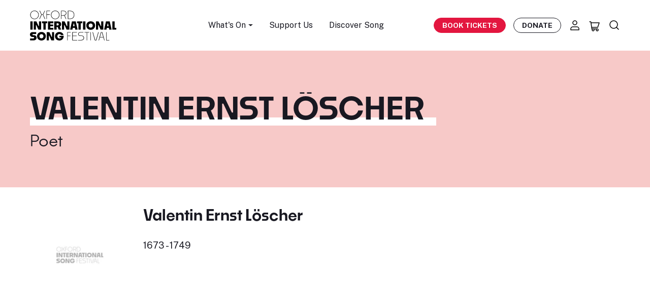

--- FILE ---
content_type: text/html; charset=UTF-8
request_url: https://oxfordsong.org/poet/valentin-ernst-l%C3%B6scher
body_size: 15505
content:
<!DOCTYPE html>
<html lang="en" prefix="og: http://ogp.me/ns# fb: http://ogp.me/ns/fb#">
<head>
  <meta http-equiv="X-UA-Compatible" content="IE=edge">
  <meta charset="utf-8">
  <meta name="viewport" content="width=device-width, initial-scale=1.0">
  <meta name="google-site-verification" content="VClmJirm01ogrmP95-4hVjAvamk16Wfd1XYYrlSddSE" />

  <!-- DNS Prefetch-->
  <link rel="preconnect" href="https://fonts.gstatic.com/" crossorigin>
  <link rel="preconnect" href="https://fonts.googleapis.com/" crossorigin>
  <link rel="preconnect" href="https://webcomponents.spektrix.com" crossorigin>
  <link rel="preconnect" href="https://use.typekit.net/" crossorigin>
  <link rel="dns-prefetch" href="//fonts.gstatic.com">
  <link rel="dns-prefetch" href="//fonts.googleapis.com">
  <link rel="dns-prefetch" href="//webcomponents.spektrix.com">
  <link rel="dns-prefetch" href="//use.typekit.net">

  <!-- Icons -->
  <link rel="apple-touch-icon" sizes="180x180" href="/apple-touch-icon.png">
  <link rel="icon" type="image/png" sizes="32x32" href="/favicon-32x32.png">
  <link rel="icon" type="image/png" sizes="16x16" href="/favicon-16x16.png">
  <link rel="manifest" href="/site.webmanifest">
  <link rel="mask-icon" href="/safari-pinned-tab.svg" color="#d41313">
  <meta name="msapplication-TileColor" content="#b91d47">
  <meta name="theme-color" content="#ffffff">

      <link rel="stylesheet" href="https://oxfordsong.org/dist/assets/styles-faaf1355.css">
  
  <!-- Jquery-->
  <script src="https://cdnjs.cloudflare.com/ajax/libs/jquery/3.6.4/jquery.min.js"  crossorigin="anonymous"></script>

  <!-- Flexslider JS-->
  <script src="/assets/js/jquery.flexslider-min.js"  crossorigin="anonymous"></script>

  <!-- Main JavaScript file-->
  <script src="/assets/js/site.js"></script>

  <script src="https://t.contentsquare.net/uxa/63507f68f11f0.js"></script>

  
  <script type="module">!function(){const e=document.createElement("link").relList;if(!(e&&e.supports&&e.supports("modulepreload"))){for(const e of document.querySelectorAll('link[rel="modulepreload"]'))r(e);new MutationObserver((e=>{for(const o of e)if("childList"===o.type)for(const e of o.addedNodes)if("LINK"===e.tagName&&"modulepreload"===e.rel)r(e);else if(e.querySelectorAll)for(const o of e.querySelectorAll("link[rel=modulepreload]"))r(o)})).observe(document,{childList:!0,subtree:!0})}function r(e){if(e.ep)return;e.ep=!0;const r=function(e){const r={};return e.integrity&&(r.integrity=e.integrity),e.referrerpolicy&&(r.referrerPolicy=e.referrerpolicy),"use-credentials"===e.crossorigin?r.credentials="include":"anonymous"===e.crossorigin?r.credentials="omit":r.credentials="same-origin",r}(e);fetch(e.href,r)}}();</script>
<script>!function(){var e=document.createElement("script");if(!("noModule"in e)&&"onbeforeload"in e){var t=!1;document.addEventListener("beforeload",(function(n){if(n.target===e)t=!0;else if(!n.target.hasAttribute("nomodule")||!t)return;n.preventDefault()}),!0),e.type="module",e.src=".",document.head.appendChild(e),e.remove()}}();</script>
<script src="https://oxfordsong.org/dist/assets/polyfills-legacy-43d373eb.js" nomodule onload="e=new CustomEvent(&#039;vite-script-loaded&#039;, {detail:{path: &#039;../vite/legacy-polyfills-legacy&#039;}});document.dispatchEvent(e);"></script>
<script type="module" src="https://oxfordsong.org/dist/assets/site-95eb27b3.js" crossorigin onload="e=new CustomEvent(&#039;vite-script-loaded&#039;, {detail:{path: &#039;js/Site.ts&#039;}});document.dispatchEvent(e);"></script>
<link href="https://oxfordsong.org/dist/assets/bootstrap.esm-b22afa3a.js" rel="modulepreload" crossorigin>
<link href="https://oxfordsong.org/dist/assets/Site-911deb98.css" rel="stylesheet" media="print" onload="this.media=&#039;all&#039;">
<script src="https://oxfordsong.org/dist/assets/site-legacy-67bd1a51.js" nomodule onload="e=new CustomEvent(&#039;vite-script-loaded&#039;, {detail:{path: &#039;js/Site-legacy.ts&#039;}});document.dispatchEvent(e);"></script>
  <script type="module" src="https://oxfordsong.org/dist/assets/ticket-79abbfe3.js" crossorigin onload="e=new CustomEvent(&#039;vite-script-loaded&#039;, {detail:{path: &#039;js/ticket/Ticket.ts&#039;}});document.dispatchEvent(e);"></script>
<link href="https://oxfordsong.org/dist/assets/_plugin-vue_export-helper-a2c08dda.js" rel="modulepreload" crossorigin>
<link href="https://oxfordsong.org/dist/assets/Api-02e93dd9.js" rel="modulepreload" crossorigin>
<link href="https://oxfordsong.org/dist/assets/bootstrap.esm-b22afa3a.js" rel="modulepreload" crossorigin>
<link href="https://oxfordsong.org/dist/assets/Api-68178587.css" rel="stylesheet" media="print" onload="this.media=&#039;all&#039;">
<script src="https://oxfordsong.org/dist/assets/ticket-legacy-31c0a9d6.js" nomodule onload="e=new CustomEvent(&#039;vite-script-loaded&#039;, {detail:{path: &#039;js/ticket/Ticket-legacy.ts&#039;}});document.dispatchEvent(e);"></script>

  <!-- Spektrix iFrameResize -->
<script type="text/javascript" src="https://tickets.oxfordsong.org/oxfordsong/website/scripts/integrate.js" ></script>
<!-- /Spektrix iFrameResize -->
  <script src="https://webcomponents.spektrix.com/stable/webcomponents-loader.js"></script>
<script src="https://webcomponents.spektrix.com/stable/spektrix-component-loader.js"
  data-components="spektrix-login-status,spektrix-basket-summary,spektrix-memberships,spektrix-donate,spektrix-merchandise" async></script>


<title>Valentin Ernst Löscher | Poets | Oxford Song</title>
<script>dataLayer = [];
(function(w,d,s,l,i){w[l]=w[l]||[];w[l].push({'gtm.start':
new Date().getTime(),event:'gtm.js'});var f=d.getElementsByTagName(s)[0],
j=d.createElement(s),dl=l!='dataLayer'?'&l='+l:'';j.async=true;j.src=
'https://www.googletagmanager.com/gtm.js?id='+i+dl;f.parentNode.insertBefore(j,f);
})(window,document,'script','dataLayer','GTM-NTKHJL6');
</script><meta name="referrer" content="no-referrer-when-downgrade">
<meta name="robots" content="all">
<meta content="oxfordliederfestival" property="fb:profile_id">
<meta content="en_GB" property="og:locale">
<meta content="Oxford Song" property="og:site_name">
<meta content="website" property="og:type">
<meta content="https://oxfordsong.org/poet/valentin-ernst-löscher" property="og:url">
<meta content="Valentin Ernst Löscher | Poets | Oxford Song" property="og:title">
<meta content="https://assets-cdn.oxfordsong.org/production/images/Logos/oisf_placeholder.png?w=1200&amp;h=630&amp;q=82&amp;auto=format&amp;fit=crop&amp;dm=1682859615&amp;s=815c038c3567fafe4d961a098745b4ef" property="og:image">
<meta content="1200" property="og:image:width">
<meta content="630" property="og:image:height">
<meta content="https://www.instagram.com/oxfordlieder/" property="og:see_also">
<meta content="https://www.youtube.com/@OxfordLieder" property="og:see_also">
<meta content="https://www.linkedin.com/company/oxford-lieder/about/" property="og:see_also">
<meta content="https://en.wikipedia.org/wiki/Oxford_Lieder_Festival" property="og:see_also">
<meta content="https://www.facebook.com/oxfordliederfestival" property="og:see_also">
<meta content="https://twitter.com/oxfordlieder" property="og:see_also">
<meta name="twitter:card" content="summary_large_image">
<meta name="twitter:site" content="@oxfordlieder">
<meta name="twitter:creator" content="@oxfordlieder">
<meta name="twitter:title" content="Valentin Ernst Löscher | Poets | Oxford Song">
<meta name="twitter:image" content="https://assets-cdn.oxfordsong.org/production/images/Logos/oisf_placeholder.png?w=800&amp;h=418&amp;q=82&amp;auto=format&amp;fit=crop&amp;dm=1682859615&amp;s=7e7454135575a51dc767e708f37e3a65">
<meta name="twitter:image:width" content="800">
<meta name="twitter:image:height" content="418">
<link href="https://oxfordsong.org/poet/valentin-ernst-löscher" rel="canonical">
<link href="https://oxfordsong.org/" rel="home">
<link type="text/plain" href="https://oxfordsong.org/humans.txt" rel="author"></head>
<body><noscript><iframe src="https://www.googletagmanager.com/ns.html?id=GTM-NTKHJL6"
height="0" width="0" style="display:none;visibility:hidden"></iframe></noscript>





<!-- Adds the navbar-transparent class to make navbar-transparent -->


<nav class="main-navigation navbar  sticky-top">

    <div class="navbar-shadow">

        <div class="container navbar-container">

            <button class="hamburger hamburger--3dx d-inline-flex d-md-none" type="button" aria-label="Menu" aria-controls="mobile-menu-nav">
                <span class="hamburger-box">
                    <span class="hamburger-inner"></span>
                </span>
            </button>

            <a class="navbar-brand logo" href="/">
                <h2 class="h5 mb-0">
					<img src="/assets/layout/logo.svg" width="170" height="59" alt="Oxford International Song Festival Logo" class="img-fluid">
                	<span class="visually-hidden">Oxford International Song Festival</span>
				</h2>
            </a>

            <ul class="navbar-menu d-none d-md-flex fs-sm">

                                <li class="nav-item dropdown">
                    <a class="nav-link dropdown-toggle" href="#" role="button" data-bs-toggle="dropdown" aria-expanded="false">
                        What's On
                    </a>
                    <ul class="dropdown-menu">
                                                    <li><a class="dropdown-item" href="/events">All Events</a></li>
                                                    <li><a class="dropdown-item" href="/springsong2026">Spring Song</a></li>
                                            </ul>
                </li>
                                <li class="nav-item">
                    <a href="/support" class="nav-link">Support Us</a>
                </li>
                <li class="nav-item">
                    <a href="/explore" class="nav-link">Discover Song</a>
                </li>
            </ul>

            <div class="navbar-secondary d-flex align-items-center">

                <a href="/events" class="btn btn-primary book-tickets-navbar btn-sm fw-bold text-uppercase d-none d-xl-inline-flex">Book Tickets</a>

                <a href="/donate" class="btn btn-outline-dark btn-sm  btn-hover-dark navbar-btn-outline fw-bold text-uppercase d-none d-xl-inline-flex">Donate</a>

                <a href="/account" aria-label="Account" title="Account" class="nav-icon nav-icon-account icon-link d-none d-md-inline-flex">
					<svg width="24" height="24" viewBox="0 0 24 24" fill="none" xmlns="http://www.w3.org/2000/svg">
<path d="M16 15H8C5.79086 15 4 16.7909 4 19V21H20V19C20 16.7909 18.2091 15 16 15Z" stroke="black" stroke-width="1.5" stroke-linecap="round" stroke-linejoin="round"/>
<path d="M12 11C14.2091 11 16 9.20914 16 7C16 4.79086 14.2091 3 12 3C9.79086 3 8 4.79086 8 7C8 9.20914 9.79086 11 12 11Z" stroke="black" stroke-width="1.5" stroke-linecap="round" stroke-linejoin="round"/>
</svg>
                </a>
                <a href="/basket" aria-label="Basket" title="Basket" id="header-basket-icon" class="nav-icon nav-icon-basket icon-link d-inline-flex">
                    
<spektrix-basket-summary client-name="oxfordsong"  custom-domain="tickets.oxfordsong.org" >
                        <svg width="24" height="24" viewBox="0 0 24 24" fill="none" xmlns="http://www.w3.org/2000/svg">
<path d="M2 3H4.5L6.5 17H17M17 17C15.8954 17 15 17.8954 15 19C15 20.1046 15.8954 21 17 21C18.1046 21 19 20.1046 19 19C19 17.8954 18.1046 17 17 17ZM6.07142 14H18L21 5H4.78571M11 19C11 20.1046 10.1046 21 9 21C7.89543 21 7 20.1046 7 19C7 17.8954 7.89543 17 9 17C10.1046 17 11 17.8954 11 19Z" stroke="black" stroke-width="1.5" stroke-linecap="round" stroke-linejoin="round"/>
</svg>
                        <span id="header-basket-count" class="d-none position-absolute top-10 start-95 translate-middle badge badge-sm rounded-pill bg-danger">
                            <span data-basket-item-count>0</span>
                            <span class="visually-hidden">items in basket</span>
                        </span>
                     </spektrix-basket-summary>                </a>
                <a href="/search" aria-label="Search" title="Search" class="nav-icon nav-icon-search icon-link d-inline-flex">
					<svg width="24" height="24" viewBox="0 0 24 24" fill="none" xmlns="http://www.w3.org/2000/svg">
<path d="M20 20L15.8033 15.8033M18 10.5C18 6.35786 14.6421 3 10.5 3C6.35786 3 3 6.35786 3 10.5C3 14.6421 6.35786 18 10.5 18C14.6421 18 18 14.6421 18 10.5Z" stroke="black" stroke-width="1.5" stroke-linecap="round" stroke-linejoin="round"/>
</svg>
                </a>
            </div>
        </div>
    </div>
    <div class="mobile-menu-nav" id="mobile-menu-nav">
	<div class="mobile-menu-scroll">
		<ul class="mobile-menu list-unstyled">
			<li class="mobile-nav-item">
				<a href="/events" class="mobile-nav-link">What's On</a>
			</li>

						<li class="mobile-nav-item">
				<a class="mobile-nav-link" href="/events">All Events</a>
			</li>
						<li class="mobile-nav-item">
				<a class="mobile-nav-link" href="/springsong2026">Spring Song</a>
			</li>
			
			<li class="mobile-nav-item">
				<a href="/support" class="mobile-nav-link">Support Us</a>
			</li>
			<li class="mobile-nav-item">
				<a href="/explore" class="mobile-nav-link">Discover Song</a>
			</li>
		</ul>
		<div class="mobile-menu-btns">
			<a href="/account" aria-label="Account" title="Account" class="mobile-nav-icon nav-icon-account icon-link">
				<svg class="fill-current" width="24" height="24" viewBox="0 0 24 24" fill="none" xmlns="http://www.w3.org/2000/svg">
<path d="M16 15H8C5.79086 15 4 16.7909 4 19V21H20V19C20 16.7909 18.2091 15 16 15Z" stroke="black" stroke-width="1.5" stroke-linecap="round" stroke-linejoin="round"/>
<path d="M12 11C14.2091 11 16 9.20914 16 7C16 4.79086 14.2091 3 12 3C9.79086 3 8 4.79086 8 7C8 9.20914 9.79086 11 12 11Z" stroke="black" stroke-width="1.5" stroke-linecap="round" stroke-linejoin="round"/>
</svg>

			</a>
			<a href="/basket" aria-label="Basket" title="Basket" class="mobile-nav-icon nav-icon-basket icon-link">
				<svg class="fill-current" width="24" height="24" viewBox="0 0 24 24" fill="none" xmlns="http://www.w3.org/2000/svg">
<path d="M2 3H4.5L6.5 17H17M17 17C15.8954 17 15 17.8954 15 19C15 20.1046 15.8954 21 17 21C18.1046 21 19 20.1046 19 19C19 17.8954 18.1046 17 17 17ZM6.07142 14H18L21 5H4.78571M11 19C11 20.1046 10.1046 21 9 21C7.89543 21 7 20.1046 7 19C7 17.8954 7.89543 17 9 17C10.1046 17 11 17.8954 11 19Z" stroke="black" stroke-width="1.5" stroke-linecap="round" stroke-linejoin="round"/>
</svg>

			</a>
		</div>
	</div>
</div></nav>

<main>
	
	<section class="block-header-text bg-tertiary py-6">
    <div class="container">
    <div class="row">
        <div class="col-12 col-lg-9">
            <h1 class="display-1 mb-2 text-uppercase">
                <span class="decoration-underline">Valentin Ernst Löscher</span>
            </h1>
                        <h3 class="fw-heading-medium mb-0">Poet</h3>
                    </div>
        <div class="col-12 col-lg-3 mt-3">
                </div>
    </div>
    </div>
</section>
 


	
	<section class="bg-white py-5">
		<div class="container">
			<div class="row">
				<div class="col-md-9">
					<div class="row">
						<div class="col-md-3 text-center">
							

<a href="https://oxfordsong.org/poet/valentin-ernst-löscher" class="poet-tile pb-3 pb-lg-4 mb-6">
 
    

    <img class="img-fluid artist-tile-img mb-2 mb-lg-3" loading="lazy" width=200 height=200 src="https://assets-cdn.oxfordsong.org/production/images/Logos/oisf_placeholder.png?w=200&amp;h=200&amp;q=90&amp;auto=format&amp;fit=crop&amp;dm=1682859615&amp;s=a5023ebda140927bf91d18b23caa78ac" alt="Valentin Ernst Löscher" />
     

    </a>							 

						</div>
						<div class="col-md-9">
							<h3>Valentin Ernst Löscher</h3> 
							    <span class="yob-dates">
                    1673
                            -
                            1749
            </span>
											
								<span class="mt-2 mb-2 d-block">
			</span>

							<!-- Article Builder --> 
							 
							<div class="biography">
								
							</div>
						</div>
					</div>
				</div>
			</div>
		</div>
	</section>
		<section class="bg-light py-5">
		<div class="container">
		 
<div class="os-accordion mb-5" id="songlist"> 
    <h5 class="os-accordion-toggle songlist-toggle text-uppercase ">Song List</h5>
    <div class="os-accordion-content">
        <p>This list is likely to be of songs that have been performed at Oxford International Song Festivals and Oxford Song events, and may not be comprehensive of this composer&#039;s compositions. This database is ever growing as a work in progress, with further songs regularly being added.</p>
             
				<table class="table table-sm">
					<tbody>
													<tr>
								<td>
									<span class="d-flex justify-content-between flex-wrap">
    <span class="song-title">
                    <a href="https://oxfordsong.org/song/kommt-seelen-dieser-tag" class="">
        
        Kommt, Seelen, dieser Tag

                    </a>
        
                    <small class="text-muted">(1969)</small>
        
        
            </span>
    </span>
								</td>
								<td>
																	Benjamin Britten
																</td>
							</tr>
						
					</tbody>
				</table>
				    </div> 
</div>  			 
		</div>
	</section>
		

                    
<section id="slider-featuredPoets" class="block-slider block bg-body-tertiary pt-6 pt-lg-8 pb-6 pb-lg-8">
    <div class="container">
        <div class="row">
            <div class="col-12">
                <header class="slider-header d-flex justify-content-md-between">
                    <h2 class="slider-heading mb-5">Featured Poets</h2>
                    <nav class="slider-nav d-none d-md-flex ms-4 mb-5">
                        <button class="flexslider-arrow flexslider-prev filter-hover-red" aria-label="Previous" aria-controls="slider" type="button">
                            <svg class="fill-current" width="36" height="36" viewBox="0 0 36 36" fill="none" xmlns="http://www.w3.org/2000/svg">
<circle cx="18" cy="18" r="17.5" transform="rotate(-180 18 18)" stroke="black"/>
<path d="M19.4351 13.6956L15.1307 18L19.4351 22.3043" stroke="black" stroke-width="1.5" stroke-linecap="round" stroke-linejoin="round"/>
</svg>

                        </button>
                        <button class="flexslider-arrow flexslider-next filter-hover-red" aria-label="Next" aria-controls="slider" type="button">
                            <svg class="fill-current" width="37" height="36" viewBox="0 0 37 36" fill="none" xmlns="http://www.w3.org/2000/svg">
<circle cx="18.1992" cy="18" r="17.5" stroke="black"/>
<path d="M16.7642 22.3043L21.0685 18L16.7642 13.6956" stroke="black" stroke-width="1.5" stroke-linecap="round" stroke-linejoin="round"/>
</svg>

                        </button>
                    </nav>
                </header>
            </div>
        </div>
        <div class="row">
            <div class="col-12">
                <!-- Flexslider module -->
                <div id="slider-featuredPoets-inner" class="flexslider">
                    <ul class="slides list-unstyled">
                                                <li class="slide">
                            <div class="row">
                                                                <div class="col-12 col-md-4 mb-4  mb-md-0">
                                    

<a href="https://oxfordsong.org/poet/percy-bysshe-shelley" class="poet-tile pb-3 pb-lg-4 mb-6">
 
    

    <img class="img-fluid artist-tile-img mb-2 mb-lg-3" loading="lazy" width=200 height=200 src="https://assets-cdn.oxfordsong.org/production/images/Artists/Portrait_of_Percy_Bysshe_Shelley_by_Curran_1819.jpg?w=200&amp;h=200&amp;q=90&amp;auto=format&amp;fit=crop&amp;dm=1684922872&amp;s=3310e2faa36a0d6520dd6b6b44399c52" alt="Percy Bysshe Shelley" />
     

        <h4 class="mb-0 mb-lg-1 text-decoration-none">
        Percy Bysshe Shelley 
        <span class="d-block fw-normal small">
            <span class="yob-dates">
                    1792
                            -
                            1822
            </span>
        </span>
    </h4>
    </a>                                </div>
                                                                <div class="col-12 col-md-4 mb-4  mb-md-0">
                                    

<a href="https://oxfordsong.org/poet/müller-wilhelm" class="poet-tile pb-3 pb-lg-4 mb-6">
 
    

    <img class="img-fluid artist-tile-img mb-2 mb-lg-3" loading="lazy" width=200 height=200 src="https://assets-cdn.oxfordsong.org/production/images/Artists/Wilhelm%20M%C3%BCller.jpg?w=200&amp;h=200&amp;q=90&amp;auto=format&amp;fit=crop&amp;dm=1695827053&amp;s=7f045f21ca7329f35c12a8c469d2ad3b" alt="Wilhelm Müller" />
     

        <h4 class="mb-0 mb-lg-1 text-decoration-none">
        Wilhelm Müller 
        <span class="d-block fw-normal small">
            <span class="yob-dates">
                    1794
                            -
                            1827
            </span>
        </span>
    </h4>
    </a>                                </div>
                                                                <div class="col-12 col-md-4 mb-4  mb-md-0">
                                    

<a href="https://oxfordsong.org/poet/balthasar-friedrich-wilhelm-zimmermann" class="poet-tile pb-3 pb-lg-4 mb-6">
 
    

    <img class="img-fluid artist-tile-img mb-2 mb-lg-3" loading="lazy" width=200 height=200 src="https://assets-cdn.oxfordsong.org/production/images/Artists/330px-Wilhelm_Zimmermann.jpg?w=200&amp;h=200&amp;q=90&amp;auto=format&amp;fit=crop&amp;dm=1695827108&amp;s=5e02d3d4152c0ad79f8edabb6717467b" alt="Balthasar Friedrich Wilhelm Zimmermann" />
     

        <h4 class="mb-0 mb-lg-1 text-decoration-none">
        Balthasar Friedrich Wilhelm Zimmermann 
        <span class="d-block fw-normal small">
            <span class="yob-dates">
                    1807
                            -
                            1878
            </span>
        </span>
    </h4>
    </a>                                </div>
                                                            </div>
                        </li>
                                                <li class="slide">
                            <div class="row">
                                                                <div class="col-12 col-md-4 mb-4  mb-md-0">
                                    

<a href="https://oxfordsong.org/poet/johann-ludwig-uhland" class="poet-tile pb-3 pb-lg-4 mb-6">
 
    

    <img class="img-fluid artist-tile-img mb-2 mb-lg-3" loading="lazy" width=200 height=200 src="https://assets-cdn.oxfordsong.org/production/images/Artists/330px-Uhland.jpg?w=200&amp;h=200&amp;q=90&amp;auto=format&amp;fit=crop&amp;dm=1695827134&amp;s=9079d8e0422ff012fc8ff4d94683a1d9" alt="Johann Ludwig Uhland" />
     

        <h4 class="mb-0 mb-lg-1 text-decoration-none">
        Johann Ludwig Uhland 
        <span class="d-block fw-normal small">
            <span class="yob-dates">
                    1787
                            -
                            1862
            </span>
        </span>
    </h4>
    </a>                                </div>
                                                                <div class="col-12 col-md-4 mb-4  mb-md-0">
                                    

<a href="https://oxfordsong.org/poet/mary-stuart" class="poet-tile pb-3 pb-lg-4 mb-6">
 
    

    <img class="img-fluid artist-tile-img mb-2 mb-lg-3" loading="lazy" width=200 height=200 src="https://assets-cdn.oxfordsong.org/production/images/Artists/330px-Mary_Stuart_Queen.jpg?w=200&amp;h=200&amp;q=90&amp;auto=format&amp;fit=crop&amp;dm=1695827125&amp;s=6bb0f6d1053399caa52db53c6587094f" alt="Mary Stuart" />
     

        <h4 class="mb-0 mb-lg-1 text-decoration-none">
        Mary Stuart 
        <span class="d-block fw-normal small">
            <span class="yob-dates">
                    1542
                            -
                            1587
            </span>
        </span>
    </h4>
    </a>                                </div>
                                                                <div class="col-12 col-md-4 mb-4  mb-md-0">
                                    

<a href="https://oxfordsong.org/poet/moritz-graf-von-strachwitz" class="poet-tile pb-3 pb-lg-4 mb-6">
 
    

    <img class="img-fluid artist-tile-img mb-2 mb-lg-3" loading="lazy" width=200 height=200 src="https://assets-cdn.oxfordsong.org/production/images/Artists/330px-Moritz_Karl_Wilhelm_Strachwitz_Litho.jpg?w=200&amp;h=200&amp;q=90&amp;auto=format&amp;fit=crop&amp;dm=1695827116&amp;s=ab392d9588b953c26ee36b52763534b5" alt="Moritz, Graf von Strachwitz" />
     

        <h4 class="mb-0 mb-lg-1 text-decoration-none">
        Moritz, Graf von Strachwitz 
        <span class="d-block fw-normal small">
            <span class="yob-dates">
                    1822
                            -
                            1847
            </span>
        </span>
    </h4>
    </a>                                </div>
                                                            </div>
                        </li>
                                                <li class="slide">
                            <div class="row">
                                                                <div class="col-12 col-md-4 mb-4  mb-md-0">
                                    

<a href="https://oxfordsong.org/poet/gustav-schwab" class="poet-tile pb-3 pb-lg-4 mb-6">
 
    

    <img class="img-fluid artist-tile-img mb-2 mb-lg-3" loading="lazy" width=200 height=200 src="https://assets-cdn.oxfordsong.org/production/images/Artists/Gustav_schwab.jpg?w=200&amp;h=200&amp;q=90&amp;auto=format&amp;fit=crop&amp;dm=1695827108&amp;s=7a4d301867053d95a6a2268dbde47eea" alt="Gustav Schwab" />
     

        <h4 class="mb-0 mb-lg-1 text-decoration-none">
        Gustav Schwab 
        <span class="d-block fw-normal small">
            <span class="yob-dates">
                    1792
                            -
                            1850
            </span>
        </span>
    </h4>
    </a>                                </div>
                                                                <div class="col-12 col-md-4 mb-4  mb-md-0">
                                    

<a href="https://oxfordsong.org/poet/marie-schumann" class="poet-tile pb-3 pb-lg-4 mb-6">
 
    

    <img class="img-fluid artist-tile-img mb-2 mb-lg-3" loading="lazy" width=200 height=200 src="https://assets-cdn.oxfordsong.org/production/images/Artists/MarieSchumann_30Jahre-4ba8b459.jpg?w=200&amp;h=200&amp;q=90&amp;auto=format&amp;fit=crop&amp;dm=1695827095&amp;s=66a435cbbc4e297a9cd70faba6f36ab5" alt="Marie Schumann" />
     

        <h4 class="mb-0 mb-lg-1 text-decoration-none">
        Marie Schumann 
        <span class="d-block fw-normal small">
            <span class="yob-dates">
                    1841
                            -
                            1929
            </span>
        </span>
    </h4>
    </a>                                </div>
                                                                <div class="col-12 col-md-4 mb-4  mb-md-0">
                                    

<a href="https://oxfordsong.org/poet/ernst-schulze" class="poet-tile pb-3 pb-lg-4 mb-6">
 
    

    <img class="img-fluid artist-tile-img mb-2 mb-lg-3" loading="lazy" width=200 height=200 src="https://assets-cdn.oxfordsong.org/production/images/Artists/330px-Ernst_Schulze.png?w=200&amp;h=200&amp;q=90&amp;auto=format&amp;fit=crop&amp;dm=1695827087&amp;s=84c7a4fd95f38a82f9fd061ecccba818" alt="Ernst Schulze" />
     

        <h4 class="mb-0 mb-lg-1 text-decoration-none">
        Ernst Schulze 
        <span class="d-block fw-normal small">
            <span class="yob-dates">
                    1789
                            -
                            1817
            </span>
        </span>
    </h4>
    </a>                                </div>
                                                            </div>
                        </li>
                                                <li class="slide">
                            <div class="row">
                                                                <div class="col-12 col-md-4 mb-4  mb-md-0">
                                    

<a href="https://oxfordsong.org/poet/friedrich-rückert" class="poet-tile pb-3 pb-lg-4 mb-6">
 
    

    <img class="img-fluid artist-tile-img mb-2 mb-lg-3" loading="lazy" width=200 height=200 src="https://assets-cdn.oxfordsong.org/production/images/Artists/Friedrich_R%C3%BCckert.jpg?w=200&amp;h=200&amp;q=90&amp;auto=format&amp;fit=crop&amp;dm=1695827134&amp;s=d6e38570c71f0758a1695a1964289f3f" alt="Friedrich Rückert" />
     

        <h4 class="mb-0 mb-lg-1 text-decoration-none">
        Friedrich Rückert 
        <span class="d-block fw-normal small">
            <span class="yob-dates">
                    1788
                            -
                            1866
            </span>
        </span>
    </h4>
    </a>                                </div>
                                                                <div class="col-12 col-md-4 mb-4  mb-md-0">
                                    

<a href="https://oxfordsong.org/poet/robert-reinick" class="poet-tile pb-3 pb-lg-4 mb-6">
 
    

    <img class="img-fluid artist-tile-img mb-2 mb-lg-3" loading="lazy" width=200 height=200 src="https://assets-cdn.oxfordsong.org/production/images/Artists/330px-Robert_Reinick.jpg?w=200&amp;h=200&amp;q=90&amp;auto=format&amp;fit=crop&amp;dm=1695827124&amp;s=adbda1b5cf87ba0b18415b5c29f66315" alt="Robert Reinick" />
     

        <h4 class="mb-0 mb-lg-1 text-decoration-none">
        Robert Reinick 
        <span class="d-block fw-normal small">
            <span class="yob-dates">
                    1805
                            -
                            1852
            </span>
        </span>
    </h4>
    </a>                                </div>
                                                                <div class="col-12 col-md-4 mb-4  mb-md-0">
                                    

<a href="https://oxfordsong.org/poet/august-von-platen" class="poet-tile pb-3 pb-lg-4 mb-6">
 
    

    <img class="img-fluid artist-tile-img mb-2 mb-lg-3" loading="lazy" width=200 height=200 src="https://assets-cdn.oxfordsong.org/production/images/Artists/August_von_Platen_by_Moritz_Rugendas.jpg?w=200&amp;h=200&amp;q=90&amp;auto=format&amp;fit=crop&amp;dm=1695827116&amp;s=f3d1a17594577ae4ac5b86890175f796" alt="August von Platen" />
     

        <h4 class="mb-0 mb-lg-1 text-decoration-none">
        August von Platen 
        <span class="d-block fw-normal small">
            <span class="yob-dates">
                    1796
                            -
                            1835
            </span>
        </span>
    </h4>
    </a>                                </div>
                                                            </div>
                        </li>
                                                <li class="slide">
                            <div class="row">
                                                                <div class="col-12 col-md-4 mb-4  mb-md-0">
                                    

<a href="https://oxfordsong.org/poet/gustav-pfarrius" class="poet-tile pb-3 pb-lg-4 mb-6">
 
    

    <img class="img-fluid artist-tile-img mb-2 mb-lg-3" loading="lazy" width=200 height=200 src="https://assets-cdn.oxfordsong.org/production/images/Artists/330px-Gustav_Pfarrius.jpg?w=200&amp;h=200&amp;q=90&amp;auto=format&amp;fit=crop&amp;dm=1695827106&amp;s=536fb8ef4cfe09e619746d637a1fe880" alt="Gustav Pfarrius" />
     

        <h4 class="mb-0 mb-lg-1 text-decoration-none">
        Gustav Pfarrius 
        <span class="d-block fw-normal small">
            <span class="yob-dates">
                    1800
                            -
                            1884
            </span>
        </span>
    </h4>
    </a>                                </div>
                                                                <div class="col-12 col-md-4 mb-4  mb-md-0">
                                    

<a href="https://oxfordsong.org/poet/christian-adolf-overbeck-von-lübeck" class="poet-tile pb-3 pb-lg-4 mb-6">
 
    

    <img class="img-fluid artist-tile-img mb-2 mb-lg-3" loading="lazy" width=200 height=200 src="https://assets-cdn.oxfordsong.org/production/images/Artists/SuhrlandtOverbeck.jpg?w=200&amp;h=200&amp;q=90&amp;auto=format&amp;fit=crop&amp;dm=1695827085&amp;s=518d82381c0000714a503c4ae4cb72fc" alt="Christian Adolf Overbeck von Lübeck" />
     

        <h4 class="mb-0 mb-lg-1 text-decoration-none">
        Christian Adolf Overbeck von Lübeck 
        <span class="d-block fw-normal small">
            <span class="yob-dates">
                    1755
                            -
                            1821
            </span>
        </span>
    </h4>
    </a>                                </div>
                                                                <div class="col-12 col-md-4 mb-4  mb-md-0">
                                    

<a href="https://oxfordsong.org/poet/julius-mosen" class="poet-tile pb-3 pb-lg-4 mb-6">
 
    

    <img class="img-fluid artist-tile-img mb-2 mb-lg-3" loading="lazy" width=200 height=200 src="https://assets-cdn.oxfordsong.org/production/images/Artists/Julius_Mosen.jpg?w=200&amp;h=200&amp;q=90&amp;auto=format&amp;fit=crop&amp;dm=1695827071&amp;s=f347aa2328ca578c8a493872a52593cb" alt="Julius Mosen" />
     

        <h4 class="mb-0 mb-lg-1 text-decoration-none">
        Julius Mosen 
        <span class="d-block fw-normal small">
            <span class="yob-dates">
                    1803
                            -
                            1867
            </span>
        </span>
    </h4>
    </a>                                </div>
                                                            </div>
                        </li>
                                                <li class="slide">
                            <div class="row">
                                                                <div class="col-12 col-md-4 mb-4  mb-md-0">
                                    

<a href="https://oxfordsong.org/poet/thomas-moore" class="poet-tile pb-3 pb-lg-4 mb-6">
 
    

    <img class="img-fluid artist-tile-img mb-2 mb-lg-3" loading="lazy" width=200 height=200 src="https://assets-cdn.oxfordsong.org/production/images/Artists/330px-Thomas_Moore_2.jpg?w=200&amp;h=200&amp;q=90&amp;auto=format&amp;fit=crop&amp;dm=1695827133&amp;s=3db2f80992c98d2a7a0f4ffff4810b5c" alt="Thomas Moore" />
     

        <h4 class="mb-0 mb-lg-1 text-decoration-none">
        Thomas Moore 
        <span class="d-block fw-normal small">
            <span class="yob-dates">
                    1779
                            -
                            1852
            </span>
        </span>
    </h4>
    </a>                                </div>
                                                            </div>
                        </li>
                                            </ul>
                </div>
                <!-- End Flexslider module -->
            </div>
        </div>
            </div>
</section>	<section class="block-banner block bg-primary py-7">

    <div class="container">

        <div class="row align-items-md-center">

            <div class="col-12 col-md-4 col-lg-3 offset-lg-1 text-center text-md-right col-banner-img">
                <svg class="fill-current banner-icon mb-5 mb-md-0" width="223" height="194" viewBox="0 0 223 194" fill="none" xmlns="http://www.w3.org/2000/svg">
<path d="M141.5 178C186.511 178 223 141.511 223 96.5C223 51.4888 186.511 15 141.5 15C96.4888 15 60 51.4888 60 96.5C60 141.511 96.4888 178 141.5 178Z" fill="#F7C9C8"/>
<path d="M197.413 15.5002C186.493 4.26067 171.014 -1.35911 155.426 0.279995C139.577 1.84705 124.675 8.55655 112.989 19.3728C111.637 20.5436 110.556 21.5343 109.655 22.3448L108.123 23.8758L106.592 22.3448C105.691 21.5343 104.609 20.5436 103.258 19.3728C91.5718 8.55655 76.6691 1.84705 60.8203 0.279995C45.2329 -1.35911 29.7536 4.26067 18.8333 15.5002C-6.27778 41.9149 -6.27778 83.3697 18.8333 109.793L18.9234 109.884L99.7439 189.857C101.888 192.28 104.898 193.766 108.123 194C111.349 193.766 114.358 192.28 116.503 189.857L132.721 173.826L137.226 169.323L174.618 132.309L179.033 127.896L197.323 109.884L197.413 109.793C222.29 83.4148 222.101 42.05 197.413 15.5002ZM140.848 156.877L134.072 150.105C137.055 148.736 139.776 146.844 142.091 144.521L154.435 132.273C156.706 129.913 158.589 127.202 160.021 124.257L166.824 131.138L140.848 156.877ZM94.0225 103.057L71.272 80.4068C69.5421 78.3804 69.5421 75.4084 71.272 73.382C73.2182 71.2566 76.5159 71.0945 78.6603 73.0218L101.366 95.708C102.582 96.9238 104.564 96.9238 105.781 95.708C106.997 94.4922 106.997 92.5109 105.781 91.2951L75.5068 61.0168C73.7048 59.0534 73.7048 56.0454 75.5068 54.0821C76.4348 53.0374 77.7233 52.398 79.1108 52.2809C80.4984 52.2178 81.8589 52.7042 82.895 53.6318L113.124 83.9371C114.34 85.1529 116.322 85.1529 117.539 83.9371C118.755 82.7213 118.755 80.74 117.539 79.5242L94.6983 56.7209C92.8061 54.6855 92.9233 51.4974 94.9596 49.6061C96.8877 47.8139 99.8791 47.8139 101.816 49.6061L136.956 84.7297L137.136 89.0526C126.954 95.2307 123.431 108.316 129.117 118.773C129.964 120.259 131.829 120.808 133.352 120.033C134.784 119.142 135.325 117.323 134.613 115.801C130.369 107.983 133.27 98.2117 141.091 93.9699C141.127 93.9518 141.154 93.9338 141.19 93.9158C141.65 93.5736 142.073 93.1773 142.452 92.745C143.073 92.1687 143.398 91.3401 143.353 90.4935L142.992 72.8417C142.839 67.0598 147.146 62.1245 152.903 61.4941L156.147 110.037C156.94 116.602 154.687 123.176 150.02 127.869L137.676 140.117C129.459 148.402 116.079 148.483 107.763 140.297L67.3977 100.04C65.4155 97.9776 65.4155 94.7174 67.3977 92.655C69.434 90.6196 72.7317 90.6106 74.777 92.646L74.786 92.655L88.4813 106.344L89.6076 107.47C90.8239 108.686 92.8061 108.686 94.0225 107.47C95.2389 106.254 95.2389 104.273 94.0225 103.057ZM192.809 105.372L187.313 110.865L182.808 115.368L171.185 126.752L162.085 117.593C162.553 114.882 162.607 112.126 162.265 109.397L158.841 58.1528C158.742 56.5317 157.399 55.2709 155.778 55.2709H153.165C143.785 55.7752 136.487 63.6195 136.676 73.0128L136.766 75.8047L106.132 45.1841C101.789 40.9243 94.8514 40.8882 90.4545 45.0941C89.148 46.3459 88.1569 47.8859 87.5713 49.5971L87.2109 49.2368C82.5887 44.941 75.3446 45.2111 71.0468 49.8403C66.9472 54.2442 66.9652 61.0708 71.0918 65.4567L71.5423 65.907C69.8034 66.4474 68.2266 67.411 66.9472 68.6989C62.5052 73.1389 62.4692 80.3257 66.8571 84.8197L67.5779 85.5402C65.884 86.0626 64.3343 86.9902 63.0729 88.242C60.9194 90.3945 59.7211 93.3124 59.7391 96.3475C59.649 99.3555 60.8293 102.264 62.9828 104.363L103.348 144.71C109.682 151.005 118.692 153.833 127.495 152.275L136.451 161.218L135.334 162.299L133.982 163.65L112.178 185.264C110.979 187.507 108.204 188.353 105.961 187.155C105.159 186.723 104.501 186.066 104.069 185.264L80.9128 162.299L76.4078 157.886L33.4297 115.377L28.9246 110.874L23.4285 105.381C0.632959 81.4154 0.632959 43.7882 23.4285 19.8231C44.8725 -2.33176 78.39 5.41344 99.0231 24.0559C100.285 25.1367 101.366 26.1273 102.177 26.9379C104.699 29.2795 106.051 30.6304 108.123 30.6304C110.196 30.6304 111.547 29.2795 114.07 26.9379C114.881 26.1273 115.962 25.1367 117.223 24.0559C137.857 5.41344 171.374 -2.33176 192.818 19.8231C215.569 43.7792 215.542 81.3884 192.809 105.372Z" fill="black"/>
</svg>

            </div>

            <div class="col-12 col-md-8 col-lg-7 ps-md-7 text-center text-md-left col-banner-text">

                <h2 class="mb-1"><span class="fw-heading-light">Help us with a</span> Donation</h2>

                <p class="mb-3 text-white">Enjoying Discover Song? Help us with a donation</p>

                <p class="mt-4 mb-0">

                    <a href="/donate" class="btn btn-dark">Make a Donation</a>

                </p>

            </div>

        </div>

    </div>

</section>
 
 
</main>

<footer class="site-footer pt-7 pt-lg-8 pb-5 pb-lg-7">
	<div class="container">
		<div class="row justify-content-center">
			<div class="col-12 col-lg-3 col-footer-1 d-flex flex-column align-items-center align-items-lg-start fs-xs mb-5">
	 			<img src="/assets/layout/logo.svg" width="200" height="114" class="footer-logo pb-5 pb-lg-6" alt="Oxford International Song Festival Logo">
				<a href="https://goo.gl/maps/Rkccmy2Q5iNgiaY96" title="View on Google Maps" class="icon-link no-filter contact-link d-flex map-link pb-2 pb-lg-3">
                    <svg class="fill-current" width="24" height="24" viewBox="0 0 24 24" fill="none" xmlns="http://www.w3.org/2000/svg">
<path d="M12 14C13.6569 14 15 12.6569 15 11C15 9.34315 13.6569 8 12 8C10.3431 8 9 9.34315 9 11C9 12.6569 10.3431 14 12 14Z" stroke="black" stroke-width="1.5" stroke-linecap="round" stroke-linejoin="round"/>
<path d="M12 21C16.4183 19 20 15.4183 20 11C20 6.58172 16.4183 3 12 3C7.58172 3 4 6.58172 4 11C4 15.4183 7.58172 19 12 21Z" stroke="black" stroke-width="1.5" stroke-linecap="round" stroke-linejoin="round"/>
</svg>

					<div class="map-address">37 Fairacres Road
						<span class="d-inline-block">Oxford OX4 1TH</span>
					</div>
				</a>
				<a href="tel:+441865591276" title="Call Us" class="icon-link no-filter contact-link d-flex phone-link">
                    <svg class="fill-current" width="24" height="24" viewBox="0 0 24 24" fill="none" xmlns="http://www.w3.org/2000/svg">
<path d="M20.9994 19.1864V16.4767C21.0104 16.0337 20.8579 15.6021 20.5709 15.264C19.7615 14.3106 16.9855 13.7008 15.8851 13.935C15.0273 14.1176 14.4272 14.9788 13.8405 15.5644C11.5746 14.2785 9.69858 12.4062 8.41019 10.1448C8.9969 9.55929 9.85987 8.96036 10.0428 8.10428C10.2771 7.00777 9.66813 4.24949 8.72131 3.43684C8.38828 3.151 7.96247 2.99577 7.52325 3.00009H4.80811C3.77358 3.00106 2.91287 3.92895 3.00706 4.96919C3 13.935 10 21 19.0264 20.9929C20.0722 21.0873 21.0036 20.2223 20.9994 19.1864Z" stroke="black" stroke-width="1.5" stroke-linecap="round" stroke-linejoin="round"/>
</svg>

					<div>01865 591 276</div>
				</a>
			</div>
			<div class="col-12 col-lg-5 col-footer-2">
				<div class="row justify-content-center footer-menus pt-4 pb-4 pt-lg-2 pb-lg-0 mt-lg-1">
					<div class="col col-footer-menu col-lg-6 fs-xs">
						<ul class="list-unstyled footer-menu mb-0">
							<li class="footer-menu-item">
							    <a href="/events" class="footer-menu-link">What's On</a>
                            </li>
                            <li class="footer-menu-item">
                                <a href="/about" class="footer-menu-link">About Us</a>
                            </li>
                            <li class="footer-menu-item">
                                <a href="/education" class="footer-menu-link">Education</a>
                            </li>
                            <li class="footer-menu-item">
                                <a href="/access" class="footer-menu-link">Access information</a>
                            </li>
                            <li class="footer-menu-item">
                                <a href="/visiting-oxford" class="footer-menu-link">Visit Oxford</a>
                            </li>
                            <li class="footer-menu-item">
                                <a href="/events/past" class="footer-menu-link">Past Events</a>
                            </li>
						</ul>
					</div>
					<div class="col col-footer-menu col-lg-6 fs-xs">
						<ul class="list-unstyled footer-menu mb-0">
                            <li class="footer-menu-item">
                                <a href="/donate" class="footer-menu-link">Donate</a>
                            </li>
							 
								<li class="footer-menu-item">
									<a href="https://oxfordsong.org/stories-in-song" class="footer-menu-link">The Festival</a>
								</li>
							                            <li class="footer-menu-item">
                                <a href="/faqs" class="footer-menu-link">FAQs</a>
                            </li>
                            <li class="footer-menu-item">
                                <a href="/vacancies" class="footer-menu-link">Vacancies</a>
                            </li>
                            <li class="footer-menu-item">
                                <a href="/contact" class="footer-menu-link">Contact</a>
                            </li>
						</ul>
					</div>
				</div>
			</div>
			<div class="col col-lg-4 col-footer-4 d-flex d-lg-block flex-column align-items-center pt-4 pt-lg-0">
				<h3 class="mb-2">Stay in Touch</h3>
				<p class="fs-sm pb-lg-1">Join our newsletter to stay in the loop with our upcoming events.</p> 
				<a href="/newsletter" class="btn btn-dark mb-3">Subscribe</a>
				<div class="social d-flex flex-column flex-lg-row">
					<h4 class="mb-2 mb-lg-0">Follow us</h4>
					<ul class="social-links list-inline ms-lg-2 ms-xl-4 mb-0">
						<li class="social-item list-inline-item">
						<a aria-label="Find us on Facebook" title="Find us on Facebook" href="https://www.facebook.com/oxfordinternationalsongfestival" class="social-link" target="_blank">
                        <svg class="fill-current" width="33" height="32" viewBox="0 0 33 32" fill="none" xmlns="http://www.w3.org/2000/svg">
<circle cx="16.4998" cy="15.7693" r="15.5193" fill="#181821" stroke="#181821" stroke-width="0.5"/>
<path fill-rule="evenodd" clip-rule="evenodd" d="M17.5387 23.1281H14.7418V16.2939H13.3442V13.9391H14.7418V12.5253C14.7418 10.6043 15.5306 9.46143 17.7728 9.46143H19.6391V11.8171H18.4727C17.5998 11.8171 17.5421 12.1462 17.5421 12.7604L17.5383 13.9391H19.652L19.4046 16.2939H17.5383V23.1281H17.5387Z" fill="white"/>
</svg>

						</a>
					</li>
					<li class="social-item list-inline-item">
						<a aria-label="Find us on Twitter" title="Find us on Twitter" href="https://twitter.com/OxfordSong" class="social-link" target="_blank">
                        <svg class="fill-current" width="32" height="32" viewBox="0 0 32 32" fill="none" xmlns="http://www.w3.org/2000/svg">
<circle cx="16.0383" cy="15.7693" r="15.5193" fill="#181821" stroke="#181821" stroke-width="0.5"/>
<path fill-rule="evenodd" clip-rule="evenodd" d="M21.6634 11.4559C22.2871 11.0623 22.7657 10.4382 22.9903 9.69467C22.4063 10.06 21.761 10.3243 21.0725 10.4673C20.5231 9.84774 19.7378 9.46143 18.8687 9.46143C17.2014 9.46143 15.8503 10.8873 15.8503 12.6458C15.8503 12.8955 15.8754 13.1387 15.9272 13.3711C13.4185 13.238 11.194 11.9716 9.70377 10.0436C9.44374 10.5156 9.29515 11.0623 9.29515 11.6454C9.29515 12.7497 9.82817 13.7246 10.6385 14.2968C10.1435 14.2804 9.67785 14.1355 9.2701 13.8986V13.9378C9.2701 15.4812 10.3102 16.7686 11.6933 17.0602C11.4393 17.1349 11.1732 17.1723 10.8968 17.1723C10.7024 17.1723 10.5124 17.1531 10.3292 17.1158C10.7128 18.3804 11.8281 19.3025 13.1498 19.3271C12.1157 20.1817 10.8139 20.6901 9.39968 20.6901C9.15606 20.6901 8.91504 20.6765 8.6792 20.6464C10.0156 21.5493 11.6026 22.0769 13.3079 22.0769C18.8627 22.0769 21.8984 17.2242 21.8984 13.0157C21.8984 12.8772 21.8966 12.7397 21.8906 12.6039C22.4806 12.1547 22.9938 11.5935 23.3972 10.9548C22.8555 11.2081 22.2733 11.3793 21.6634 11.4559Z" fill="white"/>
</svg>

						</a>
					</li>
					<li class="social-item list-inline-item">
						<a aria-label="Find us on Instagram" title="Find us on Instagram" href="https://www.instagram.com/oxfordsong/" class="social-link" target="_blank">
                        <svg class="fill-current" width="33" height="32" viewBox="0 0 33 32" fill="none" xmlns="http://www.w3.org/2000/svg">
<circle cx="16.5769" cy="15.7693" r="15.5193" fill="#181821" stroke="#181821" stroke-width="0.5"/>
<g clip-path="url(#clip0_546_1819)">
<path d="M16.5037 12.8554C14.8001 12.8554 13.426 14.2581 13.426 15.9972C13.426 17.7362 14.8001 19.139 16.5037 19.139C18.2073 19.139 19.5814 17.7362 19.5814 15.9972C19.5814 14.2581 18.2073 12.8554 16.5037 12.8554ZM16.5037 18.0397C15.4028 18.0397 14.5028 17.1237 14.5028 15.9972C14.5028 14.8706 15.4001 13.9546 16.5037 13.9546C17.6073 13.9546 18.5046 14.8706 18.5046 15.9972C18.5046 17.1237 17.6046 18.0397 16.5037 18.0397ZM20.4251 12.7269C20.4251 13.1343 20.1037 13.4597 19.7073 13.4597C19.3082 13.4597 18.9894 13.1315 18.9894 12.7269C18.9894 12.3222 19.3109 11.994 19.7073 11.994C20.1037 11.994 20.4251 12.3222 20.4251 12.7269ZM22.4635 13.4706C22.418 12.489 22.1984 11.6194 21.4939 10.903C20.7921 10.1866 19.9403 9.9624 18.9787 9.91318C17.9876 9.85576 15.0171 9.85576 14.026 9.91318C13.0671 9.95967 12.2153 10.1839 11.5109 10.9003C10.8064 11.6167 10.5894 12.4862 10.5412 13.4679C10.485 14.4796 10.485 17.512 10.5412 18.5237C10.5867 19.5054 10.8064 20.3749 11.5109 21.0913C12.2153 21.8077 13.0644 22.0319 14.026 22.0812C15.0171 22.1386 17.9876 22.1386 18.9787 22.0812C19.9403 22.0347 20.7921 21.8104 21.4939 21.0913C22.1957 20.3749 22.4153 19.5054 22.4635 18.5237C22.5198 17.512 22.5198 14.4823 22.4635 13.4706ZM21.1832 19.6093C20.9742 20.1452 20.5698 20.5581 20.0421 20.7741C19.2519 21.094 17.3769 21.0202 16.5037 21.0202C15.6305 21.0202 13.7528 21.0913 12.9653 20.7741C12.4403 20.5608 12.0359 20.1479 11.8242 19.6093C11.5109 18.8026 11.5832 16.8886 11.5832 15.9972C11.5832 15.1058 11.5135 13.189 11.8242 12.3851C12.0332 11.8491 12.4376 11.4362 12.9653 11.2202C13.7555 10.9003 15.6305 10.9741 16.5037 10.9741C17.3769 10.9741 19.2546 10.903 20.0421 11.2202C20.5671 11.4335 20.9716 11.8464 21.1832 12.3851C21.4966 13.1917 21.4242 15.1058 21.4242 15.9972C21.4242 16.8886 21.4966 18.8054 21.1832 19.6093Z" fill="white"/>
</g>
<defs>
<clipPath id="clip0_546_1819">
<rect width="12" height="14" fill="white" transform="translate(10.501 9)"/>
</clipPath>
</defs>
</svg>

						</a>
					</li>
						<li class="social-item list-inline-item">
						<a aria-label="Find us on YouTube" title="Find us on YouTube" href="https://www.youtube.com/@Oxfordsongfestival" class="social-link" target="_blank">
                        <svg class="fill-current" width="32" height="32" viewBox="0 0 32 32" fill="none" xmlns="http://www.w3.org/2000/svg">
<circle cx="16.1155" cy="15.7693" r="15.5193" fill="#181821" stroke="#181821" stroke-width="0.5"/>
<path d="M22.7722 19.3053C22.6102 19.9077 22.1352 20.3826 21.5329 20.5449C20.4324 20.8459 16.0306 20.8459 16.0306 20.8459C16.0306 20.8459 11.6289 20.8459 10.5285 20.5563C9.93773 20.3942 9.45115 19.9076 9.2891 19.3053C8.99951 18.2049 8.99951 15.923 8.99951 15.923C8.99951 15.923 8.99951 13.6295 9.2891 12.5406C9.45132 11.9383 9.92614 11.4634 10.5286 11.3011C11.6405 11 16.0308 11 16.0308 11C16.0308 11 20.4324 11 21.5329 11.2896C22.1353 11.4518 22.6102 11.9267 22.7724 12.529C23.0619 13.6295 23.0619 15.9114 23.0619 15.9114C23.0619 15.9114 23.0735 18.2049 22.7722 19.3053ZM14.6291 13.8148V18.0311L18.2895 15.923L14.6291 13.8148Z" fill="white"/>
</svg>

						</a>
					</li>
					</ul>
				</div>
			</div>
		</div>
	</div>
</footer><footer class="legal-footer pt-5 pb-7">
	<div class="container">
		<div class="row">
			<div class="col-12 col-lg-7 col-legal-1  col-xl-8 fs-xs">
				<p class="mb-1">All information &copy; Oxford Lieder 2026</p>
				<p class="mb-3 mb-lg-0">Registered in England No. 5485276. Registered Charity No. 1111458.</p>
			</div>
			<div class="col-12 col-lg-5 col-legal-2 col-xl-4 fs-xs">
				<ul class="list-unstyled barred-menu legal-menu mb-0">
					<li class="barred-menu-item">
					<a href="/privacy" class="footer-menu-link">Privacy Policy</a>
				</li>
				<li class="barred-menu-item">
					<a href="/ticketing-policy" class="footer-menu-link">Ticketing Policy</a>
				</li> 
				</ul>
			</div>
		</div>
	</div>
</footer>
<div class="offcanvas offcanvas-end" tabindex="-1" id="ticketSelector" aria-labelledby="ticketSelectorLabel">
	<div class="offcanvas-header">
		<h5 id="ticketSelectorLabel">Select Tickets</h5>
		<button type="button" class="btn-close text-reset" data-bs-dismiss="offcanvas" aria-label="Close"></button>
	</div>
	<div class="offcanvas-body">
		<div id="ticketSelectorContent"></div>
	</div>
</div>




<script type="application/ld+json">{"@context":"https://schema.org","@graph":[{"@type":"WebSite","author":{"@id":"https://oxfordsong.org#identity"},"copyrightHolder":{"@id":"https://oxfordsong.org#identity"},"copyrightYear":"2020","creator":{"@id":"#creator"},"dateCreated":"2023-02-18T16:02:32+00:00","dateModified":"2023-03-01T15:22:04+00:00","datePublished":"2020-10-01T00:00:00+01:00","headline":"Valentin Ernst Löscher | Poets","image":{"@type":"ImageObject","url":"https://assets-cdn.oxfordsong.org/production/images/Logos/oisf_placeholder.png?w=1200&h=630&q=82&auto=format&fit=crop&dm=1682859615&s=815c038c3567fafe4d961a098745b4ef"},"inLanguage":"en-gb","mainEntityOfPage":"https://oxfordsong.org/poet/valentin-ernst-löscher","name":"Valentin Ernst Löscher | Poets","publisher":{"@id":"#creator"},"url":"https://oxfordsong.org/poet/valentin-ernst-löscher"},{"@id":"https://oxfordsong.org#identity","@type":"Organization","address":{"@type":"PostalAddress","addressCountry":"United Kingdom","addressLocality":"Oxford","addressRegion":"Oxfordshire","postalCode":"OX4 1TH","streetAddress":"37 Fairacres Road"},"alternateName":"Oxford Lieder","description":"The Oxford Festival is the focal point of Oxford Lieder’s year, presenting more than 50 concerts and dozens of other events celebrating the unique art form of song. It is well established as one of the world’s leading song festivals and the biggest in the UK, attracting many of the world’s greatest artists.","email":"info@oxfordsong.org","image":{"@type":"ImageObject","height":"450","url":"https://assets-cdn.oxfordsong.org/production/images/Misc/oisf_icon.png?w=450&h=450&q=90&auto=format&fit=crop&dm=1686133751&s=7efe49cb0c0a7996254135eb9b322b5a","width":"450"},"logo":{"@type":"ImageObject","height":"60","url":"https://assets-cdn.oxfordsong.org/production/images/Misc/oisf_icon.png?w=600&h=60&q=82&fm=png&fit=clip&dm=1686133751&s=32bf77d373107d3f8da437f9f62da1b6","width":"60"},"name":"Oxford Song","sameAs":["https://twitter.com/oxfordlieder","https://www.facebook.com/oxfordliederfestival","https://en.wikipedia.org/wiki/Oxford_Lieder_Festival","https://www.linkedin.com/company/oxford-lieder/about/","https://www.youtube.com/@OxfordLieder","https://www.instagram.com/oxfordlieder/"],"telephone":"+44(0)1865 591 276","url":"https://oxfordsong.org"},{"@id":"#creator","@type":"Organization"},{"@type":"BreadcrumbList","description":"Breadcrumbs list","itemListElement":[{"@type":"ListItem","item":"https://oxfordsong.org/","name":"Home Page","position":1},{"@type":"ListItem","item":"https://oxfordsong.org/poet/valentin-ernst-löscher","name":"Valentin Ernst Löscher","position":2}],"name":"Breadcrumbs"}]}</script><script>var sliderfeaturedPoets = $('#slider-featuredPoets .flexslider').flexslider({
		animation: "slide",
        animationLoop: false,
		slideshow: false,
		slideshowSpeed: 4000,
		animationSpeed: 600,
		directionNav: false,
		controlNav: false,
        touch: false,
		start: function(slider){
			$('body').removeClass('loading');
		}
	});

    $('#slider-featuredPoets .flexslider-prev').click(function(){
        sliderfeaturedPoets.flexslider('prev');
    });
    $('#slider-featuredPoets .flexslider-next').click(function(){
        sliderfeaturedPoets.flexslider('next');
    });</script></body>
</html>


--- FILE ---
content_type: application/javascript; charset=utf-8
request_url: https://oxfordsong.org/dist/assets/_plugin-vue_export-helper-a2c08dda.js
body_size: 24543
content:
function vn(e,t){const n=Object.create(null),s=e.split(",");for(let r=0;r<s.length;r++)n[s[r]]=!0;return t?r=>!!n[r.toLowerCase()]:r=>!!n[r]}const U={},ze=[],ue=()=>{},Ir=()=>!1,Pr=/^on[^a-z]/,$t=e=>Pr.test(e),Cn=e=>e.startsWith("onUpdate:"),q=Object.assign,Tn=(e,t)=>{const n=e.indexOf(t);n>-1&&e.splice(n,1)},Ar=Object.prototype.hasOwnProperty,N=(e,t)=>Ar.call(e,t),O=Array.isArray,Ve=e=>_t(e)==="[object Map]",Bt=e=>_t(e)==="[object Set]",Qn=e=>_t(e)==="[object Date]",P=e=>typeof e=="function",W=e=>typeof e=="string",ft=e=>typeof e=="symbol",D=e=>e!==null&&typeof e=="object",As=e=>D(e)&&P(e.then)&&P(e.catch),Ms=Object.prototype.toString,_t=e=>Ms.call(e),Mr=e=>_t(e).slice(8,-1),Fs=e=>_t(e)==="[object Object]",On=e=>W(e)&&e!=="NaN"&&e[0]!=="-"&&""+parseInt(e,10)===e,At=vn(",key,ref,ref_for,ref_key,onVnodeBeforeMount,onVnodeMounted,onVnodeBeforeUpdate,onVnodeUpdated,onVnodeBeforeUnmount,onVnodeUnmounted"),Lt=e=>{const t=Object.create(null);return n=>t[n]||(t[n]=e(n))},Fr=/-(\w)/g,_e=Lt(e=>e.replace(Fr,(t,n)=>n?n.toUpperCase():"")),Rr=/\B([A-Z])/g,Xe=Lt(e=>e.replace(Rr,"-$1").toLowerCase()),Wt=Lt(e=>e.charAt(0).toUpperCase()+e.slice(1)),sn=Lt(e=>e?"on".concat(Wt(e)):""),ut=(e,t)=>!Object.is(e,t),Mt=(e,t)=>{for(let n=0;n<e.length;n++)e[n](t)},Nt=(e,t,n)=>{Object.defineProperty(e,t,{configurable:!0,enumerable:!1,value:n})},an=e=>{const t=parseFloat(e);return isNaN(t)?e:t};let Xn;const dn=()=>Xn||(Xn=typeof globalThis<"u"?globalThis:typeof self<"u"?self:typeof window<"u"?window:typeof global<"u"?global:{});function In(e){if(O(e)){const t={};for(let n=0;n<e.length;n++){const s=e[n],r=W(s)?Hr(s):In(s);if(r)for(const i in r)t[i]=r[i]}return t}else{if(W(e))return e;if(D(e))return e}}const Nr=/;(?![^(]*\))/g,jr=/:([^]+)/,Sr=/\/\*[^]*?\*\//g;function Hr(e){const t={};return e.replace(Sr,"").split(Nr).forEach(n=>{if(n){const s=n.split(jr);s.length>1&&(t[s[0].trim()]=s[1].trim())}}),t}function Pn(e){let t="";if(W(e))t=e;else if(O(e))for(let n=0;n<e.length;n++){const s=Pn(e[n]);s&&(t+=s+" ")}else if(D(e))for(const n in e)e[n]&&(t+=n+" ");return t.trim()}const Kr="itemscope,allowfullscreen,formnovalidate,ismap,nomodule,novalidate,readonly",Dr=vn(Kr);function Rs(e){return!!e||e===""}function Ur(e,t){if(e.length!==t.length)return!1;let n=!0;for(let s=0;n&&s<e.length;s++)n=zt(e[s],t[s]);return n}function zt(e,t){if(e===t)return!0;let n=Qn(e),s=Qn(t);if(n||s)return n&&s?e.getTime()===t.getTime():!1;if(n=ft(e),s=ft(t),n||s)return e===t;if(n=O(e),s=O(t),n||s)return n&&s?Ur(e,t):!1;if(n=D(e),s=D(t),n||s){if(!n||!s)return!1;const r=Object.keys(e).length,i=Object.keys(t).length;if(r!==i)return!1;for(const o in e){const c=e.hasOwnProperty(o),u=t.hasOwnProperty(o);if(c&&!u||!c&&u||!zt(e[o],t[o]))return!1}}return String(e)===String(t)}function Ns(e,t){return e.findIndex(n=>zt(n,t))}const il=e=>W(e)?e:e==null?"":O(e)||D(e)&&(e.toString===Ms||!P(e.toString))?JSON.stringify(e,js,2):String(e),js=(e,t)=>t&&t.__v_isRef?js(e,t.value):Ve(t)?{["Map(".concat(t.size,")")]:[...t.entries()].reduce((n,[s,r])=>(n["".concat(s," =>")]=r,n),{})}:Bt(t)?{["Set(".concat(t.size,")")]:[...t.values()]}:D(t)&&!O(t)&&!Fs(t)?String(t):t;let ie;class Ss{constructor(t=!1){this.detached=t,this._active=!0,this.effects=[],this.cleanups=[],this.parent=ie,!t&&ie&&(this.index=(ie.scopes||(ie.scopes=[])).push(this)-1)}get active(){return this._active}run(t){if(this._active){const n=ie;try{return ie=this,t()}finally{ie=n}}}on(){ie=this}off(){ie=this.parent}stop(t){if(this._active){let n,s;for(n=0,s=this.effects.length;n<s;n++)this.effects[n].stop();for(n=0,s=this.cleanups.length;n<s;n++)this.cleanups[n]();if(this.scopes)for(n=0,s=this.scopes.length;n<s;n++)this.scopes[n].stop(!0);if(!this.detached&&this.parent&&!t){const r=this.parent.scopes.pop();r&&r!==this&&(this.parent.scopes[this.index]=r,r.index=this.index)}this.parent=void 0,this._active=!1}}}function ol(e){return new Ss(e)}function $r(e,t=ie){t&&t.active&&t.effects.push(e)}function Br(){return ie}function ll(e){ie&&ie.cleanups.push(e)}const An=e=>{const t=new Set(e);return t.w=0,t.n=0,t},Hs=e=>(e.w&Ie)>0,Ks=e=>(e.n&Ie)>0,Lr=({deps:e})=>{if(e.length)for(let t=0;t<e.length;t++)e[t].w|=Ie},Wr=e=>{const{deps:t}=e;if(t.length){let n=0;for(let s=0;s<t.length;s++){const r=t[s];Hs(r)&&!Ks(r)?r.delete(e):t[n++]=r,r.w&=~Ie,r.n&=~Ie}t.length=n}},jt=new WeakMap;let rt=0,Ie=1;const hn=30;let ce;const Ue=Symbol(""),pn=Symbol("");class Mn{constructor(t,n=null,s){this.fn=t,this.scheduler=n,this.active=!0,this.deps=[],this.parent=void 0,$r(this,s)}run(){if(!this.active)return this.fn();let t=ce,n=Te;for(;t;){if(t===this)return;t=t.parent}try{return this.parent=ce,ce=this,Te=!0,Ie=1<<++rt,rt<=hn?Lr(this):Zn(this),this.fn()}finally{rt<=hn&&Wr(this),Ie=1<<--rt,ce=this.parent,Te=n,this.parent=void 0,this.deferStop&&this.stop()}}stop(){ce===this?this.deferStop=!0:this.active&&(Zn(this),this.onStop&&this.onStop(),this.active=!1)}}function Zn(e){const{deps:t}=e;if(t.length){for(let n=0;n<t.length;n++)t[n].delete(e);t.length=0}}let Te=!0;const Ds=[];function Ze(){Ds.push(Te),Te=!1}function Ge(){const e=Ds.pop();Te=e===void 0?!0:e}function se(e,t,n){if(Te&&ce){let s=jt.get(e);s||jt.set(e,s=new Map);let r=s.get(n);r||s.set(n,r=An()),Us(r)}}function Us(e,t){let n=!1;rt<=hn?Ks(e)||(e.n|=Ie,n=!Hs(e)):n=!e.has(ce),n&&(e.add(ce),ce.deps.push(e))}function ye(e,t,n,s,r,i){const o=jt.get(e);if(!o)return;let c=[];if(t==="clear")c=[...o.values()];else if(n==="length"&&O(e)){const u=Number(s);o.forEach((a,m)=>{(m==="length"||m>=u)&&c.push(a)})}else switch(n!==void 0&&c.push(o.get(n)),t){case"add":O(e)?On(n)&&c.push(o.get("length")):(c.push(o.get(Ue)),Ve(e)&&c.push(o.get(pn)));break;case"delete":O(e)||(c.push(o.get(Ue)),Ve(e)&&c.push(o.get(pn)));break;case"set":Ve(e)&&c.push(o.get(Ue));break}if(c.length===1)c[0]&&gn(c[0]);else{const u=[];for(const a of c)a&&u.push(...a);gn(An(u))}}function gn(e,t){const n=O(e)?e:[...e];for(const s of n)s.computed&&Gn(s);for(const s of n)s.computed||Gn(s)}function Gn(e,t){(e!==ce||e.allowRecurse)&&(e.scheduler?e.scheduler():e.run())}function zr(e,t){var n;return(n=jt.get(e))==null?void 0:n.get(t)}const Vr=vn("__proto__,__v_isRef,__isVue"),$s=new Set(Object.getOwnPropertyNames(Symbol).filter(e=>e!=="arguments"&&e!=="caller").map(e=>Symbol[e]).filter(ft)),qr=Fn(),kr=Fn(!1,!0),Jr=Fn(!0),es=Yr();function Yr(){const e={};return["includes","indexOf","lastIndexOf"].forEach(t=>{e[t]=function(...n){const s=j(this);for(let i=0,o=this.length;i<o;i++)se(s,"get",i+"");const r=s[t](...n);return r===-1||r===!1?s[t](...n.map(j)):r}}),["push","pop","shift","unshift","splice"].forEach(t=>{e[t]=function(...n){Ze();const s=j(this)[t].apply(this,n);return Ge(),s}}),e}function Qr(e){const t=j(this);return se(t,"has",e),t.hasOwnProperty(e)}function Fn(e=!1,t=!1){return function(s,r,i){if(r==="__v_isReactive")return!e;if(r==="__v_isReadonly")return e;if(r==="__v_isShallow")return t;if(r==="__v_raw"&&i===(e?t?di:Vs:t?zs:Ws).get(s))return s;const o=O(s);if(!e){if(o&&N(es,r))return Reflect.get(es,r,i);if(r==="hasOwnProperty")return Qr}const c=Reflect.get(s,r,i);return(ft(r)?$s.has(r):Vr(r))||(e||se(s,"get",r),t)?c:k(c)?o&&On(r)?c:c.value:D(c)?e?qs(c):jn(c):c}}const Xr=Bs(),Zr=Bs(!0);function Bs(e=!1){return function(n,s,r,i){let o=n[s];if(Je(o)&&k(o)&&!k(r))return!1;if(!e&&(!St(r)&&!Je(r)&&(o=j(o),r=j(r)),!O(n)&&k(o)&&!k(r)))return o.value=r,!0;const c=O(n)&&On(s)?Number(s)<n.length:N(n,s),u=Reflect.set(n,s,r,i);return n===j(i)&&(c?ut(r,o)&&ye(n,"set",s,r):ye(n,"add",s,r)),u}}function Gr(e,t){const n=N(e,t);e[t];const s=Reflect.deleteProperty(e,t);return s&&n&&ye(e,"delete",t,void 0),s}function ei(e,t){const n=Reflect.has(e,t);return(!ft(t)||!$s.has(t))&&se(e,"has",t),n}function ti(e){return se(e,"iterate",O(e)?"length":Ue),Reflect.ownKeys(e)}const Ls={get:qr,set:Xr,deleteProperty:Gr,has:ei,ownKeys:ti},ni={get:Jr,set(e,t){return!0},deleteProperty(e,t){return!0}},si=q({},Ls,{get:kr,set:Zr}),Rn=e=>e,Vt=e=>Reflect.getPrototypeOf(e);function vt(e,t,n=!1,s=!1){e=e.__v_raw;const r=j(e),i=j(t);n||(t!==i&&se(r,"get",t),se(r,"get",i));const{has:o}=Vt(r),c=s?Rn:n?Hn:at;if(o.call(r,t))return c(e.get(t));if(o.call(r,i))return c(e.get(i));e!==r&&e.get(t)}function Ct(e,t=!1){const n=this.__v_raw,s=j(n),r=j(e);return t||(e!==r&&se(s,"has",e),se(s,"has",r)),e===r?n.has(e):n.has(e)||n.has(r)}function Tt(e,t=!1){return e=e.__v_raw,!t&&se(j(e),"iterate",Ue),Reflect.get(e,"size",e)}function ts(e){e=j(e);const t=j(this);return Vt(t).has.call(t,e)||(t.add(e),ye(t,"add",e,e)),this}function ns(e,t){t=j(t);const n=j(this),{has:s,get:r}=Vt(n);let i=s.call(n,e);i||(e=j(e),i=s.call(n,e));const o=r.call(n,e);return n.set(e,t),i?ut(t,o)&&ye(n,"set",e,t):ye(n,"add",e,t),this}function ss(e){const t=j(this),{has:n,get:s}=Vt(t);let r=n.call(t,e);r||(e=j(e),r=n.call(t,e)),s&&s.call(t,e);const i=t.delete(e);return r&&ye(t,"delete",e,void 0),i}function rs(){const e=j(this),t=e.size!==0,n=e.clear();return t&&ye(e,"clear",void 0,void 0),n}function Ot(e,t){return function(s,r){const i=this,o=i.__v_raw,c=j(o),u=t?Rn:e?Hn:at;return!e&&se(c,"iterate",Ue),o.forEach((a,m)=>s.call(r,u(a),u(m),i))}}function It(e,t,n){return function(...s){const r=this.__v_raw,i=j(r),o=Ve(i),c=e==="entries"||e===Symbol.iterator&&o,u=e==="keys"&&o,a=r[e](...s),m=n?Rn:t?Hn:at;return!t&&se(i,"iterate",u?pn:Ue),{next(){const{value:E,done:v}=a.next();return v?{value:E,done:v}:{value:c?[m(E[0]),m(E[1])]:m(E),done:v}},[Symbol.iterator](){return this}}}}function ve(e){return function(...t){return e==="delete"?!1:this}}function ri(){const e={get(i){return vt(this,i)},get size(){return Tt(this)},has:Ct,add:ts,set:ns,delete:ss,clear:rs,forEach:Ot(!1,!1)},t={get(i){return vt(this,i,!1,!0)},get size(){return Tt(this)},has:Ct,add:ts,set:ns,delete:ss,clear:rs,forEach:Ot(!1,!0)},n={get(i){return vt(this,i,!0)},get size(){return Tt(this,!0)},has(i){return Ct.call(this,i,!0)},add:ve("add"),set:ve("set"),delete:ve("delete"),clear:ve("clear"),forEach:Ot(!0,!1)},s={get(i){return vt(this,i,!0,!0)},get size(){return Tt(this,!0)},has(i){return Ct.call(this,i,!0)},add:ve("add"),set:ve("set"),delete:ve("delete"),clear:ve("clear"),forEach:Ot(!0,!0)};return["keys","values","entries",Symbol.iterator].forEach(i=>{e[i]=It(i,!1,!1),n[i]=It(i,!0,!1),t[i]=It(i,!1,!0),s[i]=It(i,!0,!0)}),[e,n,t,s]}const[ii,oi,li,ci]=ri();function Nn(e,t){const n=t?e?ci:li:e?oi:ii;return(s,r,i)=>r==="__v_isReactive"?!e:r==="__v_isReadonly"?e:r==="__v_raw"?s:Reflect.get(N(n,r)&&r in s?n:s,r,i)}const fi={get:Nn(!1,!1)},ui={get:Nn(!1,!0)},ai={get:Nn(!0,!1)},Ws=new WeakMap,zs=new WeakMap,Vs=new WeakMap,di=new WeakMap;function hi(e){switch(e){case"Object":case"Array":return 1;case"Map":case"Set":case"WeakMap":case"WeakSet":return 2;default:return 0}}function pi(e){return e.__v_skip||!Object.isExtensible(e)?0:hi(Mr(e))}function jn(e){return Je(e)?e:Sn(e,!1,Ls,fi,Ws)}function gi(e){return Sn(e,!1,si,ui,zs)}function qs(e){return Sn(e,!0,ni,ai,Vs)}function Sn(e,t,n,s,r){if(!D(e)||e.__v_raw&&!(t&&e.__v_isReactive))return e;const i=r.get(e);if(i)return i;const o=pi(e);if(o===0)return e;const c=new Proxy(e,o===2?s:n);return r.set(e,c),c}function qe(e){return Je(e)?qe(e.__v_raw):!!(e&&e.__v_isReactive)}function Je(e){return!!(e&&e.__v_isReadonly)}function St(e){return!!(e&&e.__v_isShallow)}function ks(e){return qe(e)||Je(e)}function j(e){const t=e&&e.__v_raw;return t?j(t):e}function Js(e){return Nt(e,"__v_skip",!0),e}const at=e=>D(e)?jn(e):e,Hn=e=>D(e)?qs(e):e;function Ys(e){Te&&ce&&(e=j(e),Us(e.dep||(e.dep=An())))}function Qs(e,t){e=j(e);const n=e.dep;n&&gn(n)}function k(e){return!!(e&&e.__v_isRef===!0)}function cl(e){return mi(e,!1)}function mi(e,t){return k(e)?e:new _i(e,t)}class _i{constructor(t,n){this.__v_isShallow=n,this.dep=void 0,this.__v_isRef=!0,this._rawValue=n?t:j(t),this._value=n?t:at(t)}get value(){return Ys(this),this._value}set value(t){const n=this.__v_isShallow||St(t)||Je(t);t=n?t:j(t),ut(t,this._rawValue)&&(this._rawValue=t,this._value=n?t:at(t),Qs(this))}}function bi(e){return k(e)?e.value:e}const xi={get:(e,t,n)=>bi(Reflect.get(e,t,n)),set:(e,t,n,s)=>{const r=e[t];return k(r)&&!k(n)?(r.value=n,!0):Reflect.set(e,t,n,s)}};function Xs(e){return qe(e)?e:new Proxy(e,xi)}function fl(e){const t=O(e)?new Array(e.length):{};for(const n in e)t[n]=Ei(e,n);return t}class yi{constructor(t,n,s){this._object=t,this._key=n,this._defaultValue=s,this.__v_isRef=!0}get value(){const t=this._object[this._key];return t===void 0?this._defaultValue:t}set value(t){this._object[this._key]=t}get dep(){return zr(j(this._object),this._key)}}function Ei(e,t,n){const s=e[t];return k(s)?s:new yi(e,t,n)}class wi{constructor(t,n,s,r){this._setter=n,this.dep=void 0,this.__v_isRef=!0,this.__v_isReadonly=!1,this._dirty=!0,this.effect=new Mn(t,()=>{this._dirty||(this._dirty=!0,Qs(this))}),this.effect.computed=this,this.effect.active=this._cacheable=!r,this.__v_isReadonly=s}get value(){const t=j(this);return Ys(t),(t._dirty||!t._cacheable)&&(t._dirty=!1,t._value=t.effect.run()),t._value}set value(t){this._setter(t)}}function vi(e,t,n=!1){let s,r;const i=P(e);return i?(s=e,r=ue):(s=e.get,r=e.set),new wi(s,r,i||!r,n)}function Oe(e,t,n,s){let r;try{r=s?e(...s):e()}catch(i){qt(i,t,n)}return r}function ae(e,t,n,s){if(P(e)){const i=Oe(e,t,n,s);return i&&As(i)&&i.catch(o=>{qt(o,t,n)}),i}const r=[];for(let i=0;i<e.length;i++)r.push(ae(e[i],t,n,s));return r}function qt(e,t,n,s=!0){const r=t?t.vnode:null;if(t){let i=t.parent;const o=t.proxy,c=n;for(;i;){const a=i.ec;if(a){for(let m=0;m<a.length;m++)if(a[m](e,o,c)===!1)return}i=i.parent}const u=t.appContext.config.errorHandler;if(u){Oe(u,null,10,[e,o,c]);return}}Ci(e,n,r,s)}function Ci(e,t,n,s=!0){console.error(e)}let dt=!1,mn=!1;const Z=[];let me=0;const ke=[];let xe=null,Se=0;const Zs=Promise.resolve();let Kn=null;function Ti(e){const t=Kn||Zs;return e?t.then(this?e.bind(this):e):t}function Oi(e){let t=me+1,n=Z.length;for(;t<n;){const s=t+n>>>1;ht(Z[s])<e?t=s+1:n=s}return t}function Dn(e){(!Z.length||!Z.includes(e,dt&&e.allowRecurse?me+1:me))&&(e.id==null?Z.push(e):Z.splice(Oi(e.id),0,e),Gs())}function Gs(){!dt&&!mn&&(mn=!0,Kn=Zs.then(tr))}function Ii(e){const t=Z.indexOf(e);t>me&&Z.splice(t,1)}function Pi(e){O(e)?ke.push(...e):(!xe||!xe.includes(e,e.allowRecurse?Se+1:Se))&&ke.push(e),Gs()}function is(e,t=dt?me+1:0){for(;t<Z.length;t++){const n=Z[t];n&&n.pre&&(Z.splice(t,1),t--,n())}}function er(e){if(ke.length){const t=[...new Set(ke)];if(ke.length=0,xe){xe.push(...t);return}for(xe=t,xe.sort((n,s)=>ht(n)-ht(s)),Se=0;Se<xe.length;Se++)xe[Se]();xe=null,Se=0}}const ht=e=>e.id==null?1/0:e.id,Ai=(e,t)=>{const n=ht(e)-ht(t);if(n===0){if(e.pre&&!t.pre)return-1;if(t.pre&&!e.pre)return 1}return n};function tr(e){mn=!1,dt=!0,Z.sort(Ai);const t=ue;try{for(me=0;me<Z.length;me++){const n=Z[me];n&&n.active!==!1&&Oe(n,null,14)}}finally{me=0,Z.length=0,er(),dt=!1,Kn=null,(Z.length||ke.length)&&tr()}}function Mi(e,t,...n){if(e.isUnmounted)return;const s=e.vnode.props||U;let r=n;const i=t.startsWith("update:"),o=i&&t.slice(7);if(o&&o in s){const m="".concat(o==="modelValue"?"model":o,"Modifiers"),{number:E,trim:v}=s[m]||U;v&&(r=n.map(A=>W(A)?A.trim():A)),E&&(r=n.map(an))}let c,u=s[c=sn(t)]||s[c=sn(_e(t))];!u&&i&&(u=s[c=sn(Xe(t))]),u&&ae(u,e,6,r);const a=s[c+"Once"];if(a){if(!e.emitted)e.emitted={};else if(e.emitted[c])return;e.emitted[c]=!0,ae(a,e,6,r)}}function nr(e,t,n=!1){const s=t.emitsCache,r=s.get(e);if(r!==void 0)return r;const i=e.emits;let o={},c=!1;if(!P(e)){const u=a=>{const m=nr(a,t,!0);m&&(c=!0,q(o,m))};!n&&t.mixins.length&&t.mixins.forEach(u),e.extends&&u(e.extends),e.mixins&&e.mixins.forEach(u)}return!i&&!c?(D(e)&&s.set(e,null),null):(O(i)?i.forEach(u=>o[u]=null):q(o,i),D(e)&&s.set(e,o),o)}function kt(e,t){return!e||!$t(t)?!1:(t=t.slice(2).replace(/Once$/,""),N(e,t[0].toLowerCase()+t.slice(1))||N(e,Xe(t))||N(e,t))}let J=null,Jt=null;function Ht(e){const t=J;return J=e,Jt=e&&e.type.__scopeId||null,t}function ul(e){Jt=e}function al(){Jt=null}function Fi(e,t=J,n){if(!t||e._n)return e;const s=(...r)=>{s._d&&ms(-1);const i=Ht(t);let o;try{o=e(...r)}finally{Ht(i),s._d&&ms(1)}return o};return s._n=!0,s._c=!0,s._d=!0,s}function rn(e){const{type:t,vnode:n,proxy:s,withProxy:r,props:i,propsOptions:[o],slots:c,attrs:u,emit:a,render:m,renderCache:E,data:v,setupState:A,ctx:B,inheritAttrs:R}=e;let z,Y;const Q=Ht(e);try{if(n.shapeFlag&4){const M=r||s;z=ge(m.call(M,M,E,i,A,v,B)),Y=u}else{const M=t;z=ge(M.length>1?M(i,{attrs:u,slots:c,emit:a}):M(i,null)),Y=t.props?u:Ri(u)}}catch(M){ct.length=0,qt(M,e,1),z=ne(Pe)}let X=z;if(Y&&R!==!1){const M=Object.keys(Y),{shapeFlag:we}=X;M.length&&we&7&&(o&&M.some(Cn)&&(Y=Ni(Y,o)),X=Ye(X,Y))}return n.dirs&&(X=Ye(X),X.dirs=X.dirs?X.dirs.concat(n.dirs):n.dirs),n.transition&&(X.transition=n.transition),z=X,Ht(Q),z}const Ri=e=>{let t;for(const n in e)(n==="class"||n==="style"||$t(n))&&((t||(t={}))[n]=e[n]);return t},Ni=(e,t)=>{const n={};for(const s in e)(!Cn(s)||!(s.slice(9)in t))&&(n[s]=e[s]);return n};function ji(e,t,n){const{props:s,children:r,component:i}=e,{props:o,children:c,patchFlag:u}=t,a=i.emitsOptions;if(t.dirs||t.transition)return!0;if(n&&u>=0){if(u&1024)return!0;if(u&16)return s?os(s,o,a):!!o;if(u&8){const m=t.dynamicProps;for(let E=0;E<m.length;E++){const v=m[E];if(o[v]!==s[v]&&!kt(a,v))return!0}}}else return(r||c)&&(!c||!c.$stable)?!0:s===o?!1:s?o?os(s,o,a):!0:!!o;return!1}function os(e,t,n){const s=Object.keys(t);if(s.length!==Object.keys(e).length)return!0;for(let r=0;r<s.length;r++){const i=s[r];if(t[i]!==e[i]&&!kt(n,i))return!0}return!1}function Si({vnode:e,parent:t},n){for(;t&&t.subTree===e;)(e=t.vnode).el=n,t=t.parent}const Hi=e=>e.__isSuspense;function Ki(e,t){t&&t.pendingBranch?O(e)?t.effects.push(...e):t.effects.push(e):Pi(e)}function dl(e,t){return Un(e,null,t)}const Pt={};function on(e,t,n){return Un(e,t,n)}function Un(e,t,{immediate:n,deep:s,flush:r,onTrack:i,onTrigger:o}=U){var c;const u=Br()===((c=V)==null?void 0:c.scope)?V:null;let a,m=!1,E=!1;if(k(e)?(a=()=>e.value,m=St(e)):qe(e)?(a=()=>e,s=!0):O(e)?(E=!0,m=e.some(M=>qe(M)||St(M)),a=()=>e.map(M=>{if(k(M))return M.value;if(qe(M))return De(M);if(P(M))return Oe(M,u,2)})):P(e)?t?a=()=>Oe(e,u,2):a=()=>{if(!(u&&u.isUnmounted))return v&&v(),ae(e,u,3,[A])}:a=ue,t&&s){const M=a;a=()=>De(M())}let v,A=M=>{v=Q.onStop=()=>{Oe(M,u,4)}},B;if(mt)if(A=ue,t?n&&ae(t,u,3,[a(),E?[]:void 0,A]):a(),r==="sync"){const M=jo();B=M.__watcherHandles||(M.__watcherHandles=[])}else return ue;let R=E?new Array(e.length).fill(Pt):Pt;const z=()=>{if(Q.active)if(t){const M=Q.run();(s||m||(E?M.some((we,et)=>ut(we,R[et])):ut(M,R)))&&(v&&v(),ae(t,u,3,[M,R===Pt?void 0:E&&R[0]===Pt?[]:R,A]),R=M)}else Q.run()};z.allowRecurse=!!t;let Y;r==="sync"?Y=z:r==="post"?Y=()=>te(z,u&&u.suspense):(z.pre=!0,u&&(z.id=u.uid),Y=()=>Dn(z));const Q=new Mn(a,Y);t?n?z():R=Q.run():r==="post"?te(Q.run.bind(Q),u&&u.suspense):Q.run();const X=()=>{Q.stop(),u&&u.scope&&Tn(u.scope.effects,Q)};return B&&B.push(X),X}function Di(e,t,n){const s=this.proxy,r=W(e)?e.includes(".")?sr(s,e):()=>s[e]:e.bind(s,s);let i;P(t)?i=t:(i=t.handler,n=t);const o=V;Qe(this);const c=Un(r,i.bind(s),n);return o?Qe(o):$e(),c}function sr(e,t){const n=t.split(".");return()=>{let s=e;for(let r=0;r<n.length&&s;r++)s=s[n[r]];return s}}function De(e,t){if(!D(e)||e.__v_skip||(t=t||new Set,t.has(e)))return e;if(t.add(e),k(e))De(e.value,t);else if(O(e))for(let n=0;n<e.length;n++)De(e[n],t);else if(Bt(e)||Ve(e))e.forEach(n=>{De(n,t)});else if(Fs(e))for(const n in e)De(e[n],t);return e}function hl(e,t){const n=J;if(n===null)return e;const s=Zt(n)||n.proxy,r=e.dirs||(e.dirs=[]);for(let i=0;i<t.length;i++){let[o,c,u,a=U]=t[i];o&&(P(o)&&(o={mounted:o,updated:o}),o.deep&&De(c),r.push({dir:o,instance:s,value:c,oldValue:void 0,arg:u,modifiers:a}))}return e}function Ne(e,t,n,s){const r=e.dirs,i=t&&t.dirs;for(let o=0;o<r.length;o++){const c=r[o];i&&(c.oldValue=i[o].value);let u=c.dir[s];u&&(Ze(),ae(u,n,8,[e.el,c,e,t]),Ge())}}function pl(e,t){return P(e)?(()=>q({name:e.name},t,{setup:e}))():e}const ot=e=>!!e.type.__asyncLoader,rr=e=>e.type.__isKeepAlive;function Ui(e,t){ir(e,"a",t)}function $i(e,t){ir(e,"da",t)}function ir(e,t,n=V){const s=e.__wdc||(e.__wdc=()=>{let r=n;for(;r;){if(r.isDeactivated)return;r=r.parent}return e()});if(Yt(t,s,n),n){let r=n.parent;for(;r&&r.parent;)rr(r.parent.vnode)&&Bi(s,t,n,r),r=r.parent}}function Bi(e,t,n,s){const r=Yt(t,e,s,!0);or(()=>{Tn(s[t],r)},n)}function Yt(e,t,n=V,s=!1){if(n){const r=n[e]||(n[e]=[]),i=t.__weh||(t.__weh=(...o)=>{if(n.isUnmounted)return;Ze(),Qe(n);const c=ae(t,n,e,o);return $e(),Ge(),c});return s?r.unshift(i):r.push(i),i}}const Ee=e=>(t,n=V)=>(!mt||e==="sp")&&Yt(e,(...s)=>t(...s),n),Li=Ee("bm"),Wi=Ee("m"),zi=Ee("bu"),Vi=Ee("u"),qi=Ee("bum"),or=Ee("um"),ki=Ee("sp"),Ji=Ee("rtg"),Yi=Ee("rtc");function Qi(e,t=V){Yt("ec",e,t)}const lr="components";function gl(e,t){return Zi(lr,e,!0,t)||e}const Xi=Symbol.for("v-ndc");function Zi(e,t,n=!0,s=!1){const r=J||V;if(r){const i=r.type;if(e===lr){const c=Mo(i,!1);if(c&&(c===t||c===_e(t)||c===Wt(_e(t))))return i}const o=ls(r[e]||i[e],t)||ls(r.appContext[e],t);return!o&&s?i:o}}function ls(e,t){return e&&(e[t]||e[_e(t)]||e[Wt(_e(t))])}function ml(e,t,n,s){let r;const i=n&&n[s];if(O(e)||W(e)){r=new Array(e.length);for(let o=0,c=e.length;o<c;o++)r[o]=t(e[o],o,void 0,i&&i[o])}else if(typeof e=="number"){r=new Array(e);for(let o=0;o<e;o++)r[o]=t(o+1,o,void 0,i&&i[o])}else if(D(e))if(e[Symbol.iterator])r=Array.from(e,(o,c)=>t(o,c,void 0,i&&i[c]));else{const o=Object.keys(e);r=new Array(o.length);for(let c=0,u=o.length;c<u;c++){const a=o[c];r[c]=t(e[a],a,c,i&&i[c])}}else r=[];return n&&(n[s]=r),r}function _l(e,t,n={},s,r){if(J.isCE||J.parent&&ot(J.parent)&&J.parent.isCE)return t!=="default"&&(n.name=t),ne("slot",n,s&&s());let i=e[t];i&&i._c&&(i._d=!1),_r();const o=i&&cr(i(n)),c=xr(le,{key:n.key||o&&o.key||"_".concat(t)},o||(s?s():[]),o&&e._===1?64:-2);return!r&&c.scopeId&&(c.slotScopeIds=[c.scopeId+"-s"]),i&&i._c&&(i._d=!0),c}function cr(e){return e.some(t=>Dt(t)?!(t.type===Pe||t.type===le&&!cr(t.children)):!0)?e:null}const _n=e=>e?wr(e)?Zt(e)||e.proxy:_n(e.parent):null,lt=q(Object.create(null),{$:e=>e,$el:e=>e.vnode.el,$data:e=>e.data,$props:e=>e.props,$attrs:e=>e.attrs,$slots:e=>e.slots,$refs:e=>e.refs,$parent:e=>_n(e.parent),$root:e=>_n(e.root),$emit:e=>e.emit,$options:e=>$n(e),$forceUpdate:e=>e.f||(e.f=()=>Dn(e.update)),$nextTick:e=>e.n||(e.n=Ti.bind(e.proxy)),$watch:e=>Di.bind(e)}),ln=(e,t)=>e!==U&&!e.__isScriptSetup&&N(e,t),Gi={get({_:e},t){const{ctx:n,setupState:s,data:r,props:i,accessCache:o,type:c,appContext:u}=e;let a;if(t[0]!=="$"){const A=o[t];if(A!==void 0)switch(A){case 1:return s[t];case 2:return r[t];case 4:return n[t];case 3:return i[t]}else{if(ln(s,t))return o[t]=1,s[t];if(r!==U&&N(r,t))return o[t]=2,r[t];if((a=e.propsOptions[0])&&N(a,t))return o[t]=3,i[t];if(n!==U&&N(n,t))return o[t]=4,n[t];bn&&(o[t]=0)}}const m=lt[t];let E,v;if(m)return t==="$attrs"&&se(e,"get",t),m(e);if((E=c.__cssModules)&&(E=E[t]))return E;if(n!==U&&N(n,t))return o[t]=4,n[t];if(v=u.config.globalProperties,N(v,t))return v[t]},set({_:e},t,n){const{data:s,setupState:r,ctx:i}=e;return ln(r,t)?(r[t]=n,!0):s!==U&&N(s,t)?(s[t]=n,!0):N(e.props,t)||t[0]==="$"&&t.slice(1)in e?!1:(i[t]=n,!0)},has({_:{data:e,setupState:t,accessCache:n,ctx:s,appContext:r,propsOptions:i}},o){let c;return!!n[o]||e!==U&&N(e,o)||ln(t,o)||(c=i[0])&&N(c,o)||N(s,o)||N(lt,o)||N(r.config.globalProperties,o)},defineProperty(e,t,n){return n.get!=null?e._.accessCache[t]=0:N(n,"value")&&this.set(e,t,n.value,null),Reflect.defineProperty(e,t,n)}};function cs(e){return O(e)?e.reduce((t,n)=>(t[n]=null,t),{}):e}let bn=!0;function eo(e){const t=$n(e),n=e.proxy,s=e.ctx;bn=!1,t.beforeCreate&&fs(t.beforeCreate,e,"bc");const{data:r,computed:i,methods:o,watch:c,provide:u,inject:a,created:m,beforeMount:E,mounted:v,beforeUpdate:A,updated:B,activated:R,deactivated:z,beforeDestroy:Y,beforeUnmount:Q,destroyed:X,unmounted:M,render:we,renderTracked:et,renderTriggered:bt,errorCaptured:Ae,serverPrefetch:Gt,expose:Me,inheritAttrs:tt,components:xt,directives:yt,filters:en}=t;if(a&&to(a,s,null),o)for(const $ in o){const H=o[$];P(H)&&(s[$]=H.bind(n))}if(r){const $=r.call(n,n);D($)&&(e.data=jn($))}if(bn=!0,i)for(const $ in i){const H=i[$],Fe=P(H)?H.bind(n,n):P(H.get)?H.get.bind(n,n):ue,Et=!P(H)&&P(H.set)?H.set.bind(n):ue,Re=Ro({get:Fe,set:Et});Object.defineProperty(s,$,{enumerable:!0,configurable:!0,get:()=>Re.value,set:de=>Re.value=de})}if(c)for(const $ in c)fr(c[$],s,n,$);if(u){const $=P(u)?u.call(n):u;Reflect.ownKeys($).forEach(H=>{lo(H,$[H])})}m&&fs(m,e,"c");function G($,H){O(H)?H.forEach(Fe=>$(Fe.bind(n))):H&&$(H.bind(n))}if(G(Li,E),G(Wi,v),G(zi,A),G(Vi,B),G(Ui,R),G($i,z),G(Qi,Ae),G(Yi,et),G(Ji,bt),G(qi,Q),G(or,M),G(ki,Gt),O(Me))if(Me.length){const $=e.exposed||(e.exposed={});Me.forEach(H=>{Object.defineProperty($,H,{get:()=>n[H],set:Fe=>n[H]=Fe})})}else e.exposed||(e.exposed={});we&&e.render===ue&&(e.render=we),tt!=null&&(e.inheritAttrs=tt),xt&&(e.components=xt),yt&&(e.directives=yt)}function to(e,t,n=ue){O(e)&&(e=xn(e));for(const s in e){const r=e[s];let i;D(r)?"default"in r?i=Ft(r.from||s,r.default,!0):i=Ft(r.from||s):i=Ft(r),k(i)?Object.defineProperty(t,s,{enumerable:!0,configurable:!0,get:()=>i.value,set:o=>i.value=o}):t[s]=i}}function fs(e,t,n){ae(O(e)?e.map(s=>s.bind(t.proxy)):e.bind(t.proxy),t,n)}function fr(e,t,n,s){const r=s.includes(".")?sr(n,s):()=>n[s];if(W(e)){const i=t[e];P(i)&&on(r,i)}else if(P(e))on(r,e.bind(n));else if(D(e))if(O(e))e.forEach(i=>fr(i,t,n,s));else{const i=P(e.handler)?e.handler.bind(n):t[e.handler];P(i)&&on(r,i,e)}}function $n(e){const t=e.type,{mixins:n,extends:s}=t,{mixins:r,optionsCache:i,config:{optionMergeStrategies:o}}=e.appContext,c=i.get(t);let u;return c?u=c:!r.length&&!n&&!s?u=t:(u={},r.length&&r.forEach(a=>Kt(u,a,o,!0)),Kt(u,t,o)),D(t)&&i.set(t,u),u}function Kt(e,t,n,s=!1){const{mixins:r,extends:i}=t;i&&Kt(e,i,n,!0),r&&r.forEach(o=>Kt(e,o,n,!0));for(const o in t)if(!(s&&o==="expose")){const c=no[o]||n&&n[o];e[o]=c?c(e[o],t[o]):t[o]}return e}const no={data:us,props:as,emits:as,methods:it,computed:it,beforeCreate:ee,created:ee,beforeMount:ee,mounted:ee,beforeUpdate:ee,updated:ee,beforeDestroy:ee,beforeUnmount:ee,destroyed:ee,unmounted:ee,activated:ee,deactivated:ee,errorCaptured:ee,serverPrefetch:ee,components:it,directives:it,watch:ro,provide:us,inject:so};function us(e,t){return t?e?function(){return q(P(e)?e.call(this,this):e,P(t)?t.call(this,this):t)}:t:e}function so(e,t){return it(xn(e),xn(t))}function xn(e){if(O(e)){const t={};for(let n=0;n<e.length;n++)t[e[n]]=e[n];return t}return e}function ee(e,t){return e?[...new Set([].concat(e,t))]:t}function it(e,t){return e?q(Object.create(null),e,t):t}function as(e,t){return e?O(e)&&O(t)?[...new Set([...e,...t])]:q(Object.create(null),cs(e),cs(t!=null?t:{})):t}function ro(e,t){if(!e)return t;if(!t)return e;const n=q(Object.create(null),e);for(const s in t)n[s]=ee(e[s],t[s]);return n}function ur(){return{app:null,config:{isNativeTag:Ir,performance:!1,globalProperties:{},optionMergeStrategies:{},errorHandler:void 0,warnHandler:void 0,compilerOptions:{}},mixins:[],components:{},directives:{},provides:Object.create(null),optionsCache:new WeakMap,propsCache:new WeakMap,emitsCache:new WeakMap}}let io=0;function oo(e,t){return function(s,r=null){P(s)||(s=q({},s)),r!=null&&!D(r)&&(r=null);const i=ur(),o=new Set;let c=!1;const u=i.app={_uid:io++,_component:s,_props:r,_container:null,_context:i,_instance:null,version:So,get config(){return i.config},set config(a){},use(a,...m){return o.has(a)||(a&&P(a.install)?(o.add(a),a.install(u,...m)):P(a)&&(o.add(a),a(u,...m))),u},mixin(a){return i.mixins.includes(a)||i.mixins.push(a),u},component(a,m){return m?(i.components[a]=m,u):i.components[a]},directive(a,m){return m?(i.directives[a]=m,u):i.directives[a]},mount(a,m,E){if(!c){const v=ne(s,r);return v.appContext=i,m&&t?t(v,a):e(v,a,E),c=!0,u._container=a,a.__vue_app__=u,Zt(v.component)||v.component.proxy}},unmount(){c&&(e(null,u._container),delete u._container.__vue_app__)},provide(a,m){return i.provides[a]=m,u},runWithContext(a){pt=u;try{return a()}finally{pt=null}}};return u}}let pt=null;function lo(e,t){if(V){let n=V.provides;const s=V.parent&&V.parent.provides;s===n&&(n=V.provides=Object.create(s)),n[e]=t}}function Ft(e,t,n=!1){const s=V||J;if(s||pt){const r=s?s.parent==null?s.vnode.appContext&&s.vnode.appContext.provides:s.parent.provides:pt._context.provides;if(r&&e in r)return r[e];if(arguments.length>1)return n&&P(t)?t.call(s&&s.proxy):t}}function bl(){return!!(V||J||pt)}function co(e,t,n,s=!1){const r={},i={};Nt(i,Xt,1),e.propsDefaults=Object.create(null),ar(e,t,r,i);for(const o in e.propsOptions[0])o in r||(r[o]=void 0);n?e.props=s?r:gi(r):e.type.props?e.props=r:e.props=i,e.attrs=i}function fo(e,t,n,s){const{props:r,attrs:i,vnode:{patchFlag:o}}=e,c=j(r),[u]=e.propsOptions;let a=!1;if((s||o>0)&&!(o&16)){if(o&8){const m=e.vnode.dynamicProps;for(let E=0;E<m.length;E++){let v=m[E];if(kt(e.emitsOptions,v))continue;const A=t[v];if(u)if(N(i,v))A!==i[v]&&(i[v]=A,a=!0);else{const B=_e(v);r[B]=yn(u,c,B,A,e,!1)}else A!==i[v]&&(i[v]=A,a=!0)}}}else{ar(e,t,r,i)&&(a=!0);let m;for(const E in c)(!t||!N(t,E)&&((m=Xe(E))===E||!N(t,m)))&&(u?n&&(n[E]!==void 0||n[m]!==void 0)&&(r[E]=yn(u,c,E,void 0,e,!0)):delete r[E]);if(i!==c)for(const E in i)(!t||!N(t,E))&&(delete i[E],a=!0)}a&&ye(e,"set","$attrs")}function ar(e,t,n,s){const[r,i]=e.propsOptions;let o=!1,c;if(t)for(let u in t){if(At(u))continue;const a=t[u];let m;r&&N(r,m=_e(u))?!i||!i.includes(m)?n[m]=a:(c||(c={}))[m]=a:kt(e.emitsOptions,u)||(!(u in s)||a!==s[u])&&(s[u]=a,o=!0)}if(i){const u=j(n),a=c||U;for(let m=0;m<i.length;m++){const E=i[m];n[E]=yn(r,u,E,a[E],e,!N(a,E))}}return o}function yn(e,t,n,s,r,i){const o=e[n];if(o!=null){const c=N(o,"default");if(c&&s===void 0){const u=o.default;if(o.type!==Function&&!o.skipFactory&&P(u)){const{propsDefaults:a}=r;n in a?s=a[n]:(Qe(r),s=a[n]=u.call(null,t),$e())}else s=u}o[0]&&(i&&!c?s=!1:o[1]&&(s===""||s===Xe(n))&&(s=!0))}return s}function dr(e,t,n=!1){const s=t.propsCache,r=s.get(e);if(r)return r;const i=e.props,o={},c=[];let u=!1;if(!P(e)){const m=E=>{u=!0;const[v,A]=dr(E,t,!0);q(o,v),A&&c.push(...A)};!n&&t.mixins.length&&t.mixins.forEach(m),e.extends&&m(e.extends),e.mixins&&e.mixins.forEach(m)}if(!i&&!u)return D(e)&&s.set(e,ze),ze;if(O(i))for(let m=0;m<i.length;m++){const E=_e(i[m]);ds(E)&&(o[E]=U)}else if(i)for(const m in i){const E=_e(m);if(ds(E)){const v=i[m],A=o[E]=O(v)||P(v)?{type:v}:q({},v);if(A){const B=gs(Boolean,A.type),R=gs(String,A.type);A[0]=B>-1,A[1]=R<0||B<R,(B>-1||N(A,"default"))&&c.push(E)}}}const a=[o,c];return D(e)&&s.set(e,a),a}function ds(e){return e[0]!=="$"}function hs(e){const t=e&&e.toString().match(/^\s*(function|class) (\w+)/);return t?t[2]:e===null?"null":""}function ps(e,t){return hs(e)===hs(t)}function gs(e,t){return O(t)?t.findIndex(n=>ps(n,e)):P(t)&&ps(t,e)?0:-1}const hr=e=>e[0]==="_"||e==="$stable",Bn=e=>O(e)?e.map(ge):[ge(e)],uo=(e,t,n)=>{if(t._n)return t;const s=Fi((...r)=>Bn(t(...r)),n);return s._c=!1,s},pr=(e,t,n)=>{const s=e._ctx;for(const r in e){if(hr(r))continue;const i=e[r];if(P(i))t[r]=uo(r,i,s);else if(i!=null){const o=Bn(i);t[r]=()=>o}}},gr=(e,t)=>{const n=Bn(t);e.slots.default=()=>n},ao=(e,t)=>{if(e.vnode.shapeFlag&32){const n=t._;n?(e.slots=j(t),Nt(t,"_",n)):pr(t,e.slots={})}else e.slots={},t&&gr(e,t);Nt(e.slots,Xt,1)},ho=(e,t,n)=>{const{vnode:s,slots:r}=e;let i=!0,o=U;if(s.shapeFlag&32){const c=t._;c?n&&c===1?i=!1:(q(r,t),!n&&c===1&&delete r._):(i=!t.$stable,pr(t,r)),o=t}else t&&(gr(e,t),o={default:1});if(i)for(const c in r)!hr(c)&&!(c in o)&&delete r[c]};function En(e,t,n,s,r=!1){if(O(e)){e.forEach((v,A)=>En(v,t&&(O(t)?t[A]:t),n,s,r));return}if(ot(s)&&!r)return;const i=s.shapeFlag&4?Zt(s.component)||s.component.proxy:s.el,o=r?null:i,{i:c,r:u}=e,a=t&&t.r,m=c.refs===U?c.refs={}:c.refs,E=c.setupState;if(a!=null&&a!==u&&(W(a)?(m[a]=null,N(E,a)&&(E[a]=null)):k(a)&&(a.value=null)),P(u))Oe(u,c,12,[o,m]);else{const v=W(u),A=k(u);if(v||A){const B=()=>{if(e.f){const R=v?N(E,u)?E[u]:m[u]:u.value;r?O(R)&&Tn(R,i):O(R)?R.includes(i)||R.push(i):v?(m[u]=[i],N(E,u)&&(E[u]=m[u])):(u.value=[i],e.k&&(m[e.k]=u.value))}else v?(m[u]=o,N(E,u)&&(E[u]=o)):A&&(u.value=o,e.k&&(m[e.k]=o))};o?(B.id=-1,te(B,n)):B()}}}const te=Ki;function po(e){return go(e)}function go(e,t){const n=dn();n.__VUE__=!0;const{insert:s,remove:r,patchProp:i,createElement:o,createText:c,createComment:u,setText:a,setElementText:m,parentNode:E,nextSibling:v,setScopeId:A=ue,insertStaticContent:B}=e,R=(l,f,d,p=null,h=null,b=null,y=!1,_=null,x=!!f.dynamicChildren)=>{if(l===f)return;l&&!st(l,f)&&(p=wt(l),de(l,h,b,!0),l=null),f.patchFlag===-2&&(x=!1,f.dynamicChildren=null);const{type:g,ref:C,shapeFlag:w}=f;switch(g){case Qt:z(l,f,d,p);break;case Pe:Y(l,f,d,p);break;case cn:l==null&&Q(f,d,p,y);break;case le:xt(l,f,d,p,h,b,y,_,x);break;default:w&1?we(l,f,d,p,h,b,y,_,x):w&6?yt(l,f,d,p,h,b,y,_,x):(w&64||w&128)&&g.process(l,f,d,p,h,b,y,_,x,Be)}C!=null&&h&&En(C,l&&l.ref,b,f||l,!f)},z=(l,f,d,p)=>{if(l==null)s(f.el=c(f.children),d,p);else{const h=f.el=l.el;f.children!==l.children&&a(h,f.children)}},Y=(l,f,d,p)=>{l==null?s(f.el=u(f.children||""),d,p):f.el=l.el},Q=(l,f,d,p)=>{[l.el,l.anchor]=B(l.children,f,d,p,l.el,l.anchor)},X=({el:l,anchor:f},d,p)=>{let h;for(;l&&l!==f;)h=v(l),s(l,d,p),l=h;s(f,d,p)},M=({el:l,anchor:f})=>{let d;for(;l&&l!==f;)d=v(l),r(l),l=d;r(f)},we=(l,f,d,p,h,b,y,_,x)=>{y=y||f.type==="svg",l==null?et(f,d,p,h,b,y,_,x):Gt(l,f,h,b,y,_,x)},et=(l,f,d,p,h,b,y,_)=>{let x,g;const{type:C,props:w,shapeFlag:T,transition:I,dirs:F}=l;if(x=l.el=o(l.type,b,w&&w.is,w),T&8?m(x,l.children):T&16&&Ae(l.children,x,null,p,h,b&&C!=="foreignObject",y,_),F&&Ne(l,null,p,"created"),bt(x,l,l.scopeId,y,p),w){for(const S in w)S!=="value"&&!At(S)&&i(x,S,null,w[S],b,l.children,p,h,be);"value"in w&&i(x,"value",null,w.value),(g=w.onVnodeBeforeMount)&&pe(g,p,l)}F&&Ne(l,null,p,"beforeMount");const K=(!h||h&&!h.pendingBranch)&&I&&!I.persisted;K&&I.beforeEnter(x),s(x,f,d),((g=w&&w.onVnodeMounted)||K||F)&&te(()=>{g&&pe(g,p,l),K&&I.enter(x),F&&Ne(l,null,p,"mounted")},h)},bt=(l,f,d,p,h)=>{if(d&&A(l,d),p)for(let b=0;b<p.length;b++)A(l,p[b]);if(h){let b=h.subTree;if(f===b){const y=h.vnode;bt(l,y,y.scopeId,y.slotScopeIds,h.parent)}}},Ae=(l,f,d,p,h,b,y,_,x=0)=>{for(let g=x;g<l.length;g++){const C=l[g]=_?Ce(l[g]):ge(l[g]);R(null,C,f,d,p,h,b,y,_)}},Gt=(l,f,d,p,h,b,y)=>{const _=f.el=l.el;let{patchFlag:x,dynamicChildren:g,dirs:C}=f;x|=l.patchFlag&16;const w=l.props||U,T=f.props||U;let I;d&&je(d,!1),(I=T.onVnodeBeforeUpdate)&&pe(I,d,f,l),C&&Ne(f,l,d,"beforeUpdate"),d&&je(d,!0);const F=h&&f.type!=="foreignObject";if(g?Me(l.dynamicChildren,g,_,d,p,F,b):y||H(l,f,_,null,d,p,F,b,!1),x>0){if(x&16)tt(_,f,w,T,d,p,h);else if(x&2&&w.class!==T.class&&i(_,"class",null,T.class,h),x&4&&i(_,"style",w.style,T.style,h),x&8){const K=f.dynamicProps;for(let S=0;S<K.length;S++){const L=K[S],oe=w[L],Le=T[L];(Le!==oe||L==="value")&&i(_,L,oe,Le,h,l.children,d,p,be)}}x&1&&l.children!==f.children&&m(_,f.children)}else!y&&g==null&&tt(_,f,w,T,d,p,h);((I=T.onVnodeUpdated)||C)&&te(()=>{I&&pe(I,d,f,l),C&&Ne(f,l,d,"updated")},p)},Me=(l,f,d,p,h,b,y)=>{for(let _=0;_<f.length;_++){const x=l[_],g=f[_],C=x.el&&(x.type===le||!st(x,g)||x.shapeFlag&70)?E(x.el):d;R(x,g,C,null,p,h,b,y,!0)}},tt=(l,f,d,p,h,b,y)=>{if(d!==p){if(d!==U)for(const _ in d)!At(_)&&!(_ in p)&&i(l,_,d[_],null,y,f.children,h,b,be);for(const _ in p){if(At(_))continue;const x=p[_],g=d[_];x!==g&&_!=="value"&&i(l,_,g,x,y,f.children,h,b,be)}"value"in p&&i(l,"value",d.value,p.value)}},xt=(l,f,d,p,h,b,y,_,x)=>{const g=f.el=l?l.el:c(""),C=f.anchor=l?l.anchor:c("");let{patchFlag:w,dynamicChildren:T,slotScopeIds:I}=f;I&&(_=_?_.concat(I):I),l==null?(s(g,d,p),s(C,d,p),Ae(f.children,d,C,h,b,y,_,x)):w>0&&w&64&&T&&l.dynamicChildren?(Me(l.dynamicChildren,T,d,h,b,y,_),(f.key!=null||h&&f===h.subTree)&&mr(l,f,!0)):H(l,f,d,C,h,b,y,_,x)},yt=(l,f,d,p,h,b,y,_,x)=>{f.slotScopeIds=_,l==null?f.shapeFlag&512?h.ctx.activate(f,d,p,y,x):en(f,d,p,h,b,y,x):zn(l,f,x)},en=(l,f,d,p,h,b,y)=>{const _=l.component=To(l,p,h);if(rr(l)&&(_.ctx.renderer=Be),Oo(_),_.asyncDep){if(h&&h.registerDep(_,G),!l.el){const x=_.subTree=ne(Pe);Y(null,x,f,d)}return}G(_,l,f,d,h,b,y)},zn=(l,f,d)=>{const p=f.component=l.component;if(ji(l,f,d))if(p.asyncDep&&!p.asyncResolved){$(p,f,d);return}else p.next=f,Ii(p.update),p.update();else f.el=l.el,p.vnode=f},G=(l,f,d,p,h,b,y)=>{const _=()=>{if(l.isMounted){let{next:C,bu:w,u:T,parent:I,vnode:F}=l,K=C,S;je(l,!1),C?(C.el=F.el,$(l,C,y)):C=F,w&&Mt(w),(S=C.props&&C.props.onVnodeBeforeUpdate)&&pe(S,I,C,F),je(l,!0);const L=rn(l),oe=l.subTree;l.subTree=L,R(oe,L,E(oe.el),wt(oe),l,h,b),C.el=L.el,K===null&&Si(l,L.el),T&&te(T,h),(S=C.props&&C.props.onVnodeUpdated)&&te(()=>pe(S,I,C,F),h)}else{let C;const{el:w,props:T}=f,{bm:I,m:F,parent:K}=l,S=ot(f);if(je(l,!1),I&&Mt(I),!S&&(C=T&&T.onVnodeBeforeMount)&&pe(C,K,f),je(l,!0),w&&nn){const L=()=>{l.subTree=rn(l),nn(w,l.subTree,l,h,null)};S?f.type.__asyncLoader().then(()=>!l.isUnmounted&&L()):L()}else{const L=l.subTree=rn(l);R(null,L,d,p,l,h,b),f.el=L.el}if(F&&te(F,h),!S&&(C=T&&T.onVnodeMounted)){const L=f;te(()=>pe(C,K,L),h)}(f.shapeFlag&256||K&&ot(K.vnode)&&K.vnode.shapeFlag&256)&&l.a&&te(l.a,h),l.isMounted=!0,f=d=p=null}},x=l.effect=new Mn(_,()=>Dn(g),l.scope),g=l.update=()=>x.run();g.id=l.uid,je(l,!0),g()},$=(l,f,d)=>{f.component=l;const p=l.vnode.props;l.vnode=f,l.next=null,fo(l,f.props,p,d),ho(l,f.children,d),Ze(),is(),Ge()},H=(l,f,d,p,h,b,y,_,x=!1)=>{const g=l&&l.children,C=l?l.shapeFlag:0,w=f.children,{patchFlag:T,shapeFlag:I}=f;if(T>0){if(T&128){Et(g,w,d,p,h,b,y,_,x);return}else if(T&256){Fe(g,w,d,p,h,b,y,_,x);return}}I&8?(C&16&&be(g,h,b),w!==g&&m(d,w)):C&16?I&16?Et(g,w,d,p,h,b,y,_,x):be(g,h,b,!0):(C&8&&m(d,""),I&16&&Ae(w,d,p,h,b,y,_,x))},Fe=(l,f,d,p,h,b,y,_,x)=>{l=l||ze,f=f||ze;const g=l.length,C=f.length,w=Math.min(g,C);let T;for(T=0;T<w;T++){const I=f[T]=x?Ce(f[T]):ge(f[T]);R(l[T],I,d,null,h,b,y,_,x)}g>C?be(l,h,b,!0,!1,w):Ae(f,d,p,h,b,y,_,x,w)},Et=(l,f,d,p,h,b,y,_,x)=>{let g=0;const C=f.length;let w=l.length-1,T=C-1;for(;g<=w&&g<=T;){const I=l[g],F=f[g]=x?Ce(f[g]):ge(f[g]);if(st(I,F))R(I,F,d,null,h,b,y,_,x);else break;g++}for(;g<=w&&g<=T;){const I=l[w],F=f[T]=x?Ce(f[T]):ge(f[T]);if(st(I,F))R(I,F,d,null,h,b,y,_,x);else break;w--,T--}if(g>w){if(g<=T){const I=T+1,F=I<C?f[I].el:p;for(;g<=T;)R(null,f[g]=x?Ce(f[g]):ge(f[g]),d,F,h,b,y,_,x),g++}}else if(g>T)for(;g<=w;)de(l[g],h,b,!0),g++;else{const I=g,F=g,K=new Map;for(g=F;g<=T;g++){const re=f[g]=x?Ce(f[g]):ge(f[g]);re.key!=null&&K.set(re.key,g)}let S,L=0;const oe=T-F+1;let Le=!1,kn=0;const nt=new Array(oe);for(g=0;g<oe;g++)nt[g]=0;for(g=I;g<=w;g++){const re=l[g];if(L>=oe){de(re,h,b,!0);continue}let he;if(re.key!=null)he=K.get(re.key);else for(S=F;S<=T;S++)if(nt[S-F]===0&&st(re,f[S])){he=S;break}he===void 0?de(re,h,b,!0):(nt[he-F]=g+1,he>=kn?kn=he:Le=!0,R(re,f[he],d,null,h,b,y,_,x),L++)}const Jn=Le?mo(nt):ze;for(S=Jn.length-1,g=oe-1;g>=0;g--){const re=F+g,he=f[re],Yn=re+1<C?f[re+1].el:p;nt[g]===0?R(null,he,d,Yn,h,b,y,_,x):Le&&(S<0||g!==Jn[S]?Re(he,d,Yn,2):S--)}}},Re=(l,f,d,p,h=null)=>{const{el:b,type:y,transition:_,children:x,shapeFlag:g}=l;if(g&6){Re(l.component.subTree,f,d,p);return}if(g&128){l.suspense.move(f,d,p);return}if(g&64){y.move(l,f,d,Be);return}if(y===le){s(b,f,d);for(let w=0;w<x.length;w++)Re(x[w],f,d,p);s(l.anchor,f,d);return}if(y===cn){X(l,f,d);return}if(p!==2&&g&1&&_)if(p===0)_.beforeEnter(b),s(b,f,d),te(()=>_.enter(b),h);else{const{leave:w,delayLeave:T,afterLeave:I}=_,F=()=>s(b,f,d),K=()=>{w(b,()=>{F(),I&&I()})};T?T(b,F,K):K()}else s(b,f,d)},de=(l,f,d,p=!1,h=!1)=>{const{type:b,props:y,ref:_,children:x,dynamicChildren:g,shapeFlag:C,patchFlag:w,dirs:T}=l;if(_!=null&&En(_,null,d,l,!0),C&256){f.ctx.deactivate(l);return}const I=C&1&&T,F=!ot(l);let K;if(F&&(K=y&&y.onVnodeBeforeUnmount)&&pe(K,f,l),C&6)Or(l.component,d,p);else{if(C&128){l.suspense.unmount(d,p);return}I&&Ne(l,null,f,"beforeUnmount"),C&64?l.type.remove(l,f,d,h,Be,p):g&&(b!==le||w>0&&w&64)?be(g,f,d,!1,!0):(b===le&&w&384||!h&&C&16)&&be(x,f,d),p&&Vn(l)}(F&&(K=y&&y.onVnodeUnmounted)||I)&&te(()=>{K&&pe(K,f,l),I&&Ne(l,null,f,"unmounted")},d)},Vn=l=>{const{type:f,el:d,anchor:p,transition:h}=l;if(f===le){Tr(d,p);return}if(f===cn){M(l);return}const b=()=>{r(d),h&&!h.persisted&&h.afterLeave&&h.afterLeave()};if(l.shapeFlag&1&&h&&!h.persisted){const{leave:y,delayLeave:_}=h,x=()=>y(d,b);_?_(l.el,b,x):x()}else b()},Tr=(l,f)=>{let d;for(;l!==f;)d=v(l),r(l),l=d;r(f)},Or=(l,f,d)=>{const{bum:p,scope:h,update:b,subTree:y,um:_}=l;p&&Mt(p),h.stop(),b&&(b.active=!1,de(y,l,f,d)),_&&te(_,f),te(()=>{l.isUnmounted=!0},f),f&&f.pendingBranch&&!f.isUnmounted&&l.asyncDep&&!l.asyncResolved&&l.suspenseId===f.pendingId&&(f.deps--,f.deps===0&&f.resolve())},be=(l,f,d,p=!1,h=!1,b=0)=>{for(let y=b;y<l.length;y++)de(l[y],f,d,p,h)},wt=l=>l.shapeFlag&6?wt(l.component.subTree):l.shapeFlag&128?l.suspense.next():v(l.anchor||l.el),qn=(l,f,d)=>{l==null?f._vnode&&de(f._vnode,null,null,!0):R(f._vnode||null,l,f,null,null,null,d),is(),er(),f._vnode=l},Be={p:R,um:de,m:Re,r:Vn,mt:en,mc:Ae,pc:H,pbc:Me,n:wt,o:e};let tn,nn;return t&&([tn,nn]=t(Be)),{render:qn,hydrate:tn,createApp:oo(qn,tn)}}function je({effect:e,update:t},n){e.allowRecurse=t.allowRecurse=n}function mr(e,t,n=!1){const s=e.children,r=t.children;if(O(s)&&O(r))for(let i=0;i<s.length;i++){const o=s[i];let c=r[i];c.shapeFlag&1&&!c.dynamicChildren&&((c.patchFlag<=0||c.patchFlag===32)&&(c=r[i]=Ce(r[i]),c.el=o.el),n||mr(o,c)),c.type===Qt&&(c.el=o.el)}}function mo(e){const t=e.slice(),n=[0];let s,r,i,o,c;const u=e.length;for(s=0;s<u;s++){const a=e[s];if(a!==0){if(r=n[n.length-1],e[r]<a){t[s]=r,n.push(s);continue}for(i=0,o=n.length-1;i<o;)c=i+o>>1,e[n[c]]<a?i=c+1:o=c;a<e[n[i]]&&(i>0&&(t[s]=n[i-1]),n[i]=s)}}for(i=n.length,o=n[i-1];i-- >0;)n[i]=o,o=t[o];return n}const _o=e=>e.__isTeleport,le=Symbol.for("v-fgt"),Qt=Symbol.for("v-txt"),Pe=Symbol.for("v-cmt"),cn=Symbol.for("v-stc"),ct=[];let fe=null;function _r(e=!1){ct.push(fe=e?null:[])}function bo(){ct.pop(),fe=ct[ct.length-1]||null}let gt=1;function ms(e){gt+=e}function br(e){return e.dynamicChildren=gt>0?fe||ze:null,bo(),gt>0&&fe&&fe.push(e),e}function xl(e,t,n,s,r,i){return br(Er(e,t,n,s,r,i,!0))}function xr(e,t,n,s,r){return br(ne(e,t,n,s,r,!0))}function Dt(e){return e?e.__v_isVNode===!0:!1}function st(e,t){return e.type===t.type&&e.key===t.key}const Xt="__vInternal",yr=({key:e})=>e!=null?e:null,Rt=({ref:e,ref_key:t,ref_for:n})=>(typeof e=="number"&&(e=""+e),e!=null?W(e)||k(e)||P(e)?{i:J,r:e,k:t,f:!!n}:e:null);function Er(e,t=null,n=null,s=0,r=null,i=e===le?0:1,o=!1,c=!1){const u={__v_isVNode:!0,__v_skip:!0,type:e,props:t,key:t&&yr(t),ref:t&&Rt(t),scopeId:Jt,slotScopeIds:null,children:n,component:null,suspense:null,ssContent:null,ssFallback:null,dirs:null,transition:null,el:null,anchor:null,target:null,targetAnchor:null,staticCount:0,shapeFlag:i,patchFlag:s,dynamicProps:r,dynamicChildren:null,appContext:null,ctx:J};return c?(Ln(u,n),i&128&&e.normalize(u)):n&&(u.shapeFlag|=W(n)?8:16),gt>0&&!o&&fe&&(u.patchFlag>0||i&6)&&u.patchFlag!==32&&fe.push(u),u}const ne=xo;function xo(e,t=null,n=null,s=0,r=null,i=!1){if((!e||e===Xi)&&(e=Pe),Dt(e)){const c=Ye(e,t,!0);return n&&Ln(c,n),gt>0&&!i&&fe&&(c.shapeFlag&6?fe[fe.indexOf(e)]=c:fe.push(c)),c.patchFlag|=-2,c}if(Fo(e)&&(e=e.__vccOpts),t){t=yo(t);let{class:c,style:u}=t;c&&!W(c)&&(t.class=Pn(c)),D(u)&&(ks(u)&&!O(u)&&(u=q({},u)),t.style=In(u))}const o=W(e)?1:Hi(e)?128:_o(e)?64:D(e)?4:P(e)?2:0;return Er(e,t,n,s,r,o,i,!0)}function yo(e){return e?ks(e)||Xt in e?q({},e):e:null}function Ye(e,t,n=!1){const{props:s,ref:r,patchFlag:i,children:o}=e,c=t?wo(s||{},t):s;return{__v_isVNode:!0,__v_skip:!0,type:e.type,props:c,key:c&&yr(c),ref:t&&t.ref?n&&r?O(r)?r.concat(Rt(t)):[r,Rt(t)]:Rt(t):r,scopeId:e.scopeId,slotScopeIds:e.slotScopeIds,children:o,target:e.target,targetAnchor:e.targetAnchor,staticCount:e.staticCount,shapeFlag:e.shapeFlag,patchFlag:t&&e.type!==le?i===-1?16:i|16:i,dynamicProps:e.dynamicProps,dynamicChildren:e.dynamicChildren,appContext:e.appContext,dirs:e.dirs,transition:e.transition,component:e.component,suspense:e.suspense,ssContent:e.ssContent&&Ye(e.ssContent),ssFallback:e.ssFallback&&Ye(e.ssFallback),el:e.el,anchor:e.anchor,ctx:e.ctx,ce:e.ce}}function Eo(e=" ",t=0){return ne(Qt,null,e,t)}function yl(e="",t=!1){return t?(_r(),xr(Pe,null,e)):ne(Pe,null,e)}function ge(e){return e==null||typeof e=="boolean"?ne(Pe):O(e)?ne(le,null,e.slice()):typeof e=="object"?Ce(e):ne(Qt,null,String(e))}function Ce(e){return e.el===null&&e.patchFlag!==-1||e.memo?e:Ye(e)}function Ln(e,t){let n=0;const{shapeFlag:s}=e;if(t==null)t=null;else if(O(t))n=16;else if(typeof t=="object")if(s&65){const r=t.default;r&&(r._c&&(r._d=!1),Ln(e,r()),r._c&&(r._d=!0));return}else{n=32;const r=t._;!r&&!(Xt in t)?t._ctx=J:r===3&&J&&(J.slots._===1?t._=1:(t._=2,e.patchFlag|=1024))}else P(t)?(t={default:t,_ctx:J},n=32):(t=String(t),s&64?(n=16,t=[Eo(t)]):n=8);e.children=t,e.shapeFlag|=n}function wo(...e){const t={};for(let n=0;n<e.length;n++){const s=e[n];for(const r in s)if(r==="class")t.class!==s.class&&(t.class=Pn([t.class,s.class]));else if(r==="style")t.style=In([t.style,s.style]);else if($t(r)){const i=t[r],o=s[r];o&&i!==o&&!(O(i)&&i.includes(o))&&(t[r]=i?[].concat(i,o):o)}else r!==""&&(t[r]=s[r])}return t}function pe(e,t,n,s=null){ae(e,t,7,[n,s])}const vo=ur();let Co=0;function To(e,t,n){const s=e.type,r=(t?t.appContext:e.appContext)||vo,i={uid:Co++,vnode:e,type:s,parent:t,appContext:r,root:null,next:null,subTree:null,effect:null,update:null,scope:new Ss(!0),render:null,proxy:null,exposed:null,exposeProxy:null,withProxy:null,provides:t?t.provides:Object.create(r.provides),accessCache:null,renderCache:[],components:null,directives:null,propsOptions:dr(s,r),emitsOptions:nr(s,r),emit:null,emitted:null,propsDefaults:U,inheritAttrs:s.inheritAttrs,ctx:U,data:U,props:U,attrs:U,slots:U,refs:U,setupState:U,setupContext:null,attrsProxy:null,slotsProxy:null,suspense:n,suspenseId:n?n.pendingId:0,asyncDep:null,asyncResolved:!1,isMounted:!1,isUnmounted:!1,isDeactivated:!1,bc:null,c:null,bm:null,m:null,bu:null,u:null,um:null,bum:null,da:null,a:null,rtg:null,rtc:null,ec:null,sp:null};return i.ctx={_:i},i.root=t?t.root:i,i.emit=Mi.bind(null,i),e.ce&&e.ce(i),i}let V=null,Wn,We,_s="__VUE_INSTANCE_SETTERS__";(We=dn()[_s])||(We=dn()[_s]=[]),We.push(e=>V=e),Wn=e=>{We.length>1?We.forEach(t=>t(e)):We[0](e)};const Qe=e=>{Wn(e),e.scope.on()},$e=()=>{V&&V.scope.off(),Wn(null)};function wr(e){return e.vnode.shapeFlag&4}let mt=!1;function Oo(e,t=!1){mt=t;const{props:n,children:s}=e.vnode,r=wr(e);co(e,n,r,t),ao(e,s);const i=r?Io(e,t):void 0;return mt=!1,i}function Io(e,t){const n=e.type;e.accessCache=Object.create(null),e.proxy=Js(new Proxy(e.ctx,Gi));const{setup:s}=n;if(s){const r=e.setupContext=s.length>1?Ao(e):null;Qe(e),Ze();const i=Oe(s,e,0,[e.props,r]);if(Ge(),$e(),As(i)){if(i.then($e,$e),t)return i.then(o=>{bs(e,o,t)}).catch(o=>{qt(o,e,0)});e.asyncDep=i}else bs(e,i,t)}else vr(e,t)}function bs(e,t,n){P(t)?e.type.__ssrInlineRender?e.ssrRender=t:e.render=t:D(t)&&(e.setupState=Xs(t)),vr(e,n)}let xs;function vr(e,t,n){const s=e.type;if(!e.render){if(!t&&xs&&!s.render){const r=s.template||$n(e).template;if(r){const{isCustomElement:i,compilerOptions:o}=e.appContext.config,{delimiters:c,compilerOptions:u}=s,a=q(q({isCustomElement:i,delimiters:c},o),u);s.render=xs(r,a)}}e.render=s.render||ue}Qe(e),Ze(),eo(e),Ge(),$e()}function Po(e){return e.attrsProxy||(e.attrsProxy=new Proxy(e.attrs,{get(t,n){return se(e,"get","$attrs"),t[n]}}))}function Ao(e){const t=n=>{e.exposed=n||{}};return{get attrs(){return Po(e)},slots:e.slots,emit:e.emit,expose:t}}function Zt(e){if(e.exposed)return e.exposeProxy||(e.exposeProxy=new Proxy(Xs(Js(e.exposed)),{get(t,n){if(n in t)return t[n];if(n in lt)return lt[n](e)},has(t,n){return n in t||n in lt}}))}function Mo(e,t=!0){return P(e)?e.displayName||e.name:e.name||t&&e.__name}function Fo(e){return P(e)&&"__vccOpts"in e}const Ro=(e,t)=>vi(e,t,mt);function El(e,t,n){const s=arguments.length;return s===2?D(t)&&!O(t)?Dt(t)?ne(e,null,[t]):ne(e,t):ne(e,null,t):(s>3?n=Array.prototype.slice.call(arguments,2):s===3&&Dt(n)&&(n=[n]),ne(e,t,n))}const No=Symbol.for("v-scx"),jo=()=>Ft(No),So="3.3.4",Ho="http://www.w3.org/2000/svg",He=typeof document<"u"?document:null,ys=He&&He.createElement("template"),Ko={insert:(e,t,n)=>{t.insertBefore(e,n||null)},remove:e=>{const t=e.parentNode;t&&t.removeChild(e)},createElement:(e,t,n,s)=>{const r=t?He.createElementNS(Ho,e):He.createElement(e,n?{is:n}:void 0);return e==="select"&&s&&s.multiple!=null&&r.setAttribute("multiple",s.multiple),r},createText:e=>He.createTextNode(e),createComment:e=>He.createComment(e),setText:(e,t)=>{e.nodeValue=t},setElementText:(e,t)=>{e.textContent=t},parentNode:e=>e.parentNode,nextSibling:e=>e.nextSibling,querySelector:e=>He.querySelector(e),setScopeId(e,t){e.setAttribute(t,"")},insertStaticContent(e,t,n,s,r,i){const o=n?n.previousSibling:t.lastChild;if(r&&(r===i||r.nextSibling))for(;t.insertBefore(r.cloneNode(!0),n),!(r===i||!(r=r.nextSibling)););else{ys.innerHTML=s?"<svg>".concat(e,"</svg>"):e;const c=ys.content;if(s){const u=c.firstChild;for(;u.firstChild;)c.appendChild(u.firstChild);c.removeChild(u)}t.insertBefore(c,n)}return[o?o.nextSibling:t.firstChild,n?n.previousSibling:t.lastChild]}};function Do(e,t,n){const s=e._vtc;s&&(t=(t?[t,...s]:[...s]).join(" ")),t==null?e.removeAttribute("class"):n?e.setAttribute("class",t):e.className=t}function Uo(e,t,n){const s=e.style,r=W(n);if(n&&!r){if(t&&!W(t))for(const i in t)n[i]==null&&wn(s,i,"");for(const i in n)wn(s,i,n[i])}else{const i=s.display;r?t!==n&&(s.cssText=n):t&&e.removeAttribute("style"),"_vod"in e&&(s.display=i)}}const Es=/\s*!important$/;function wn(e,t,n){if(O(n))n.forEach(s=>wn(e,t,s));else if(n==null&&(n=""),t.startsWith("--"))e.setProperty(t,n);else{const s=$o(e,t);Es.test(n)?e.setProperty(Xe(s),n.replace(Es,""),"important"):e[s]=n}}const ws=["Webkit","Moz","ms"],fn={};function $o(e,t){const n=fn[t];if(n)return n;let s=_e(t);if(s!=="filter"&&s in e)return fn[t]=s;s=Wt(s);for(let r=0;r<ws.length;r++){const i=ws[r]+s;if(i in e)return fn[t]=i}return t}const vs="http://www.w3.org/1999/xlink";function Bo(e,t,n,s,r){if(s&&t.startsWith("xlink:"))n==null?e.removeAttributeNS(vs,t.slice(6,t.length)):e.setAttributeNS(vs,t,n);else{const i=Dr(t);n==null||i&&!Rs(n)?e.removeAttribute(t):e.setAttribute(t,i?"":n)}}function Lo(e,t,n,s,r,i,o){if(t==="innerHTML"||t==="textContent"){s&&o(s,r,i),e[t]=n==null?"":n;return}const c=e.tagName;if(t==="value"&&c!=="PROGRESS"&&!c.includes("-")){e._value=n;const a=c==="OPTION"?e.getAttribute("value"):e.value,m=n==null?"":n;a!==m&&(e.value=m),n==null&&e.removeAttribute(t);return}let u=!1;if(n===""||n==null){const a=typeof e[t];a==="boolean"?n=Rs(n):n==null&&a==="string"?(n="",u=!0):a==="number"&&(n=0,u=!0)}try{e[t]=n}catch(a){}u&&e.removeAttribute(t)}function Ke(e,t,n,s){e.addEventListener(t,n,s)}function Wo(e,t,n,s){e.removeEventListener(t,n,s)}function zo(e,t,n,s,r=null){const i=e._vei||(e._vei={}),o=i[t];if(s&&o)o.value=s;else{const[c,u]=Vo(t);if(s){const a=i[t]=Jo(s,r);Ke(e,c,a,u)}else o&&(Wo(e,c,o,u),i[t]=void 0)}}const Cs=/(?:Once|Passive|Capture)$/;function Vo(e){let t;if(Cs.test(e)){t={};let s;for(;s=e.match(Cs);)e=e.slice(0,e.length-s[0].length),t[s[0].toLowerCase()]=!0}return[e[2]===":"?e.slice(3):Xe(e.slice(2)),t]}let un=0;const qo=Promise.resolve(),ko=()=>un||(qo.then(()=>un=0),un=Date.now());function Jo(e,t){const n=s=>{if(!s._vts)s._vts=Date.now();else if(s._vts<=n.attached)return;ae(Yo(s,n.value),t,5,[s])};return n.value=e,n.attached=ko(),n}function Yo(e,t){if(O(t)){const n=e.stopImmediatePropagation;return e.stopImmediatePropagation=()=>{n.call(e),e._stopped=!0},t.map(s=>r=>!r._stopped&&s&&s(r))}else return t}const Ts=/^on[a-z]/,Qo=(e,t,n,s,r=!1,i,o,c,u)=>{t==="class"?Do(e,s,r):t==="style"?Uo(e,n,s):$t(t)?Cn(t)||zo(e,t,n,s,o):(t[0]==="."?(t=t.slice(1),!0):t[0]==="^"?(t=t.slice(1),!1):Xo(e,t,s,r))?Lo(e,t,s,i,o,c,u):(t==="true-value"?e._trueValue=s:t==="false-value"&&(e._falseValue=s),Bo(e,t,s,r))};function Xo(e,t,n,s){return s?!!(t==="innerHTML"||t==="textContent"||t in e&&Ts.test(t)&&P(n)):t==="spellcheck"||t==="draggable"||t==="translate"||t==="form"||t==="list"&&e.tagName==="INPUT"||t==="type"&&e.tagName==="TEXTAREA"||Ts.test(t)&&W(n)?!1:t in e}const Ut=e=>{const t=e.props["onUpdate:modelValue"]||!1;return O(t)?n=>Mt(t,n):t};function Zo(e){e.target.composing=!0}function Os(e){const t=e.target;t.composing&&(t.composing=!1,t.dispatchEvent(new Event("input")))}const wl={created(e,{modifiers:{lazy:t,trim:n,number:s}},r){e._assign=Ut(r);const i=s||r.props&&r.props.type==="number";Ke(e,t?"change":"input",o=>{if(o.target.composing)return;let c=e.value;n&&(c=c.trim()),i&&(c=an(c)),e._assign(c)}),n&&Ke(e,"change",()=>{e.value=e.value.trim()}),t||(Ke(e,"compositionstart",Zo),Ke(e,"compositionend",Os),Ke(e,"change",Os))},mounted(e,{value:t}){e.value=t==null?"":t},beforeUpdate(e,{value:t,modifiers:{lazy:n,trim:s,number:r}},i){if(e._assign=Ut(i),e.composing||document.activeElement===e&&e.type!=="range"&&(n||s&&e.value.trim()===t||(r||e.type==="number")&&an(e.value)===t))return;const o=t==null?"":t;e.value!==o&&(e.value=o)}},vl={deep:!0,created(e,t,n){e._assign=Ut(n),Ke(e,"change",()=>{const s=e._modelValue,r=Go(e),i=e.checked,o=e._assign;if(O(s)){const c=Ns(s,r),u=c!==-1;if(i&&!u)o(s.concat(r));else if(!i&&u){const a=[...s];a.splice(c,1),o(a)}}else if(Bt(s)){const c=new Set(s);i?c.add(r):c.delete(r),o(c)}else o(Cr(e,i))})},mounted:Is,beforeUpdate(e,t,n){e._assign=Ut(n),Is(e,t,n)}};function Is(e,{value:t,oldValue:n},s){e._modelValue=t,O(t)?e.checked=Ns(t,s.props.value)>-1:Bt(t)?e.checked=t.has(s.props.value):t!==n&&(e.checked=zt(t,Cr(e,!0)))}function Go(e){return"_value"in e?e._value:e.value}function Cr(e,t){const n=t?"_trueValue":"_falseValue";return n in e?e[n]:t}const el=["ctrl","shift","alt","meta"],tl={stop:e=>e.stopPropagation(),prevent:e=>e.preventDefault(),self:e=>e.target!==e.currentTarget,ctrl:e=>!e.ctrlKey,shift:e=>!e.shiftKey,alt:e=>!e.altKey,meta:e=>!e.metaKey,left:e=>"button"in e&&e.button!==0,middle:e=>"button"in e&&e.button!==1,right:e=>"button"in e&&e.button!==2,exact:(e,t)=>el.some(n=>e["".concat(n,"Key")]&&!t.includes(n))},Cl=(e,t)=>(n,...s)=>{for(let r=0;r<t.length;r++){const i=tl[t[r]];if(i&&i(n,t))return}return e(n,...s)},nl=q({patchProp:Qo},Ko);let Ps;function sl(){return Ps||(Ps=po(nl))}const Tl=(...e)=>{const t=sl().createApp(...e),{mount:n}=t;return t.mount=s=>{const r=rl(s);if(!r)return;const i=t._component;!P(i)&&!i.render&&!i.template&&(i.template=r.innerHTML),r.innerHTML="";const o=n(r,!1,r instanceof SVGElement);return r instanceof Element&&(r.removeAttribute("v-cloak"),r.setAttribute("data-v-app","")),o},t};function rl(e){return W(e)?document.querySelector(e):e}const Ol=(e,t)=>{const n=e.__vccOpts||e;for(const[s,r]of t)n[s]=r;return n};export{ll as A,Ti as B,fl as C,Ro as D,Eo as E,le as F,hl as G,wl as H,Cl as I,vl as J,pl as K,wo as L,Dt as M,Wi as N,or as O,El as P,dl as Q,Ye as R,Ol as _,Er as a,_l as b,xl as c,yl as d,al as e,gl as f,ne as g,xr as h,Tl as i,ol as j,cl as k,Ft as l,Js as m,Pn as n,_r as o,ul as p,on as q,ml as r,jn as s,il as t,k as u,qe as v,Fi as w,j as x,bl as y,Br as z};


--- FILE ---
content_type: application/javascript; charset=utf-8
request_url: https://oxfordsong.org/dist/assets/bootstrap.esm-b22afa3a.js
body_size: 28781
content:
var L="top",x="bottom",R="right",I="left",fe="auto",It=[L,x,R,I],pt="start",Ot="end",ss="clippingParents",ze="viewport",At="popper",is="reference",We=It.reduce(function(n,t){return n.concat([t+"-"+pt,t+"-"+Ot])},[]),Ge=[].concat(It,[fe]).reduce(function(n,t){return n.concat([t,t+"-"+pt,t+"-"+Ot])},[]),rs="beforeRead",os="read",as="afterRead",cs="beforeMain",ls="main",us="afterMain",hs="beforeWrite",ds="write",fs="afterWrite",ps=[rs,os,as,cs,ls,us,hs,ds,fs];function z(n){return n?(n.nodeName||"").toLowerCase():null}function k(n){if(n==null)return window;if(n.toString()!=="[object Window]"){var t=n.ownerDocument;return t&&t.defaultView||window}return n}function _t(n){var t=k(n).Element;return n instanceof t||n instanceof Element}function V(n){var t=k(n).HTMLElement;return n instanceof t||n instanceof HTMLElement}function qe(n){if(typeof ShadowRoot>"u")return!1;var t=k(n).ShadowRoot;return n instanceof t||n instanceof ShadowRoot}function ci(n){var t=n.state;Object.keys(t.elements).forEach(function(e){var s=t.styles[e]||{},i=t.attributes[e]||{},r=t.elements[e];!V(r)||!z(r)||(Object.assign(r.style,s),Object.keys(i).forEach(function(o){var a=i[o];a===!1?r.removeAttribute(o):r.setAttribute(o,a===!0?"":a)}))})}function li(n){var t=n.state,e={popper:{position:t.options.strategy,left:"0",top:"0",margin:"0"},arrow:{position:"absolute"},reference:{}};return Object.assign(t.elements.popper.style,e.popper),t.styles=e,t.elements.arrow&&Object.assign(t.elements.arrow.style,e.arrow),function(){Object.keys(t.elements).forEach(function(s){var i=t.elements[s],r=t.attributes[s]||{},o=Object.keys(t.styles.hasOwnProperty(s)?t.styles[s]:e[s]),a=o.reduce(function(l,h){return l[h]="",l},{});!V(i)||!z(i)||(Object.assign(i.style,a),Object.keys(r).forEach(function(l){i.removeAttribute(l)}))})}}const Xe={name:"applyStyles",enabled:!0,phase:"write",fn:ci,effect:li,requires:["computeStyles"]};function Y(n){return n.split("-")[0]}var ft=Math.max,le=Math.min,Ct=Math.round;function Be(){var n=navigator.userAgentData;return n!=null&&n.brands&&Array.isArray(n.brands)?n.brands.map(function(t){return t.brand+"/"+t.version}).join(" "):navigator.userAgent}function _s(){return!/^((?!chrome|android).)*safari/i.test(Be())}function Nt(n,t,e){t===void 0&&(t=!1),e===void 0&&(e=!1);var s=n.getBoundingClientRect(),i=1,r=1;t&&V(n)&&(i=n.offsetWidth>0&&Ct(s.width)/n.offsetWidth||1,r=n.offsetHeight>0&&Ct(s.height)/n.offsetHeight||1);var o=_t(n)?k(n):window,a=o.visualViewport,l=!_s()&&e,h=(s.left+(l&&a?a.offsetLeft:0))/i,u=(s.top+(l&&a?a.offsetTop:0))/r,p=s.width/i,_=s.height/r;return{width:p,height:_,top:u,right:h+p,bottom:u+_,left:h,x:h,y:u}}function Qe(n){var t=Nt(n),e=n.offsetWidth,s=n.offsetHeight;return Math.abs(t.width-e)<=1&&(e=t.width),Math.abs(t.height-s)<=1&&(s=t.height),{x:n.offsetLeft,y:n.offsetTop,width:e,height:s}}function ms(n,t){var e=t.getRootNode&&t.getRootNode();if(n.contains(t))return!0;if(e&&qe(e)){var s=t;do{if(s&&n.isSameNode(s))return!0;s=s.parentNode||s.host}while(s)}return!1}function X(n){return k(n).getComputedStyle(n)}function ui(n){return["table","td","th"].indexOf(z(n))>=0}function st(n){return((_t(n)?n.ownerDocument:n.document)||window.document).documentElement}function pe(n){return z(n)==="html"?n:n.assignedSlot||n.parentNode||(qe(n)?n.host:null)||st(n)}function An(n){return!V(n)||X(n).position==="fixed"?null:n.offsetParent}function hi(n){var t=/firefox/i.test(Be()),e=/Trident/i.test(Be());if(e&&V(n)){var s=X(n);if(s.position==="fixed")return null}var i=pe(n);for(qe(i)&&(i=i.host);V(i)&&["html","body"].indexOf(z(i))<0;){var r=X(i);if(r.transform!=="none"||r.perspective!=="none"||r.contain==="paint"||["transform","perspective"].indexOf(r.willChange)!==-1||t&&r.willChange==="filter"||t&&r.filter&&r.filter!=="none")return i;i=i.parentNode}return null}function Ft(n){for(var t=k(n),e=An(n);e&&ui(e)&&X(e).position==="static";)e=An(e);return e&&(z(e)==="html"||z(e)==="body"&&X(e).position==="static")?t:e||hi(n)||t}function Ze(n){return["top","bottom"].indexOf(n)>=0?"x":"y"}function Wt(n,t,e){return ft(n,le(t,e))}function di(n,t,e){var s=Wt(n,t,e);return s>e?e:s}function gs(){return{top:0,right:0,bottom:0,left:0}}function Es(n){return Object.assign({},gs(),n)}function vs(n,t){return t.reduce(function(e,s){return e[s]=n,e},{})}var fi=function(t,e){return t=typeof t=="function"?t(Object.assign({},e.rects,{placement:e.placement})):t,Es(typeof t!="number"?t:vs(t,It))};function pi(n){var t,e=n.state,s=n.name,i=n.options,r=e.elements.arrow,o=e.modifiersData.popperOffsets,a=Y(e.placement),l=Ze(a),h=[I,R].indexOf(a)>=0,u=h?"height":"width";if(!(!r||!o)){var p=fi(i.padding,e),_=Qe(r),f=l==="y"?L:I,A=l==="y"?x:R,m=e.rects.reference[u]+e.rects.reference[l]-o[l]-e.rects.popper[u],E=o[l]-e.rects.reference[l],T=Ft(r),w=T?l==="y"?T.clientHeight||0:T.clientWidth||0:0,O=m/2-E/2,g=p[f],v=w-_[u]-p[A],b=w/2-_[u]/2+O,y=Wt(g,b,v),S=l;e.modifiersData[s]=(t={},t[S]=y,t.centerOffset=y-b,t)}}function _i(n){var t=n.state,e=n.options,s=e.element,i=s===void 0?"[data-popper-arrow]":s;i!=null&&(typeof i=="string"&&(i=t.elements.popper.querySelector(i),!i)||ms(t.elements.popper,i)&&(t.elements.arrow=i))}const bs={name:"arrow",enabled:!0,phase:"main",fn:pi,effect:_i,requires:["popperOffsets"],requiresIfExists:["preventOverflow"]};function St(n){return n.split("-")[1]}var mi={top:"auto",right:"auto",bottom:"auto",left:"auto"};function gi(n,t){var e=n.x,s=n.y,i=t.devicePixelRatio||1;return{x:Ct(e*i)/i||0,y:Ct(s*i)/i||0}}function Tn(n){var t,e=n.popper,s=n.popperRect,i=n.placement,r=n.variation,o=n.offsets,a=n.position,l=n.gpuAcceleration,h=n.adaptive,u=n.roundOffsets,p=n.isFixed,_=o.x,f=_===void 0?0:_,A=o.y,m=A===void 0?0:A,E=typeof u=="function"?u({x:f,y:m}):{x:f,y:m};f=E.x,m=E.y;var T=o.hasOwnProperty("x"),w=o.hasOwnProperty("y"),O=I,g=L,v=window;if(h){var b=Ft(e),y="clientHeight",S="clientWidth";if(b===k(e)&&(b=st(e),X(b).position!=="static"&&a==="absolute"&&(y="scrollHeight",S="scrollWidth")),b=b,i===L||(i===I||i===R)&&r===Ot){g=x;var N=p&&b===v&&v.visualViewport?v.visualViewport.height:b[y];m-=N-s.height,m*=l?1:-1}if(i===I||(i===L||i===x)&&r===Ot){O=R;var C=p&&b===v&&v.visualViewport?v.visualViewport.width:b[S];f-=C-s.width,f*=l?1:-1}}var D=Object.assign({position:a},h&&mi),j=u===!0?gi({x:f,y:m},k(e)):{x:f,y:m};if(f=j.x,m=j.y,l){var $;return Object.assign({},D,($={},$[g]=w?"0":"",$[O]=T?"0":"",$.transform=(v.devicePixelRatio||1)<=1?"translate("+f+"px, "+m+"px)":"translate3d("+f+"px, "+m+"px, 0)",$))}return Object.assign({},D,(t={},t[g]=w?m+"px":"",t[O]=T?f+"px":"",t.transform="",t))}function Ei(n){var t=n.state,e=n.options,s=e.gpuAcceleration,i=s===void 0?!0:s,r=e.adaptive,o=r===void 0?!0:r,a=e.roundOffsets,l=a===void 0?!0:a,h={placement:Y(t.placement),variation:St(t.placement),popper:t.elements.popper,popperRect:t.rects.popper,gpuAcceleration:i,isFixed:t.options.strategy==="fixed"};t.modifiersData.popperOffsets!=null&&(t.styles.popper=Object.assign({},t.styles.popper,Tn(Object.assign({},h,{offsets:t.modifiersData.popperOffsets,position:t.options.strategy,adaptive:o,roundOffsets:l})))),t.modifiersData.arrow!=null&&(t.styles.arrow=Object.assign({},t.styles.arrow,Tn(Object.assign({},h,{offsets:t.modifiersData.arrow,position:"absolute",adaptive:!1,roundOffsets:l})))),t.attributes.popper=Object.assign({},t.attributes.popper,{"data-popper-placement":t.placement})}const Je={name:"computeStyles",enabled:!0,phase:"beforeWrite",fn:Ei,data:{}};var Jt={passive:!0};function vi(n){var t=n.state,e=n.instance,s=n.options,i=s.scroll,r=i===void 0?!0:i,o=s.resize,a=o===void 0?!0:o,l=k(t.elements.popper),h=[].concat(t.scrollParents.reference,t.scrollParents.popper);return r&&h.forEach(function(u){u.addEventListener("scroll",e.update,Jt)}),a&&l.addEventListener("resize",e.update,Jt),function(){r&&h.forEach(function(u){u.removeEventListener("scroll",e.update,Jt)}),a&&l.removeEventListener("resize",e.update,Jt)}}const tn={name:"eventListeners",enabled:!0,phase:"write",fn:function(){},effect:vi,data:{}};var bi={left:"right",right:"left",bottom:"top",top:"bottom"};function oe(n){return n.replace(/left|right|bottom|top/g,function(t){return bi[t]})}var Ai={start:"end",end:"start"};function yn(n){return n.replace(/start|end/g,function(t){return Ai[t]})}function en(n){var t=k(n),e=t.pageXOffset,s=t.pageYOffset;return{scrollLeft:e,scrollTop:s}}function nn(n){return Nt(st(n)).left+en(n).scrollLeft}function Ti(n,t){var e=k(n),s=st(n),i=e.visualViewport,r=s.clientWidth,o=s.clientHeight,a=0,l=0;if(i){r=i.width,o=i.height;var h=_s();(h||!h&&t==="fixed")&&(a=i.offsetLeft,l=i.offsetTop)}return{width:r,height:o,x:a+nn(n),y:l}}function yi(n){var t,e=st(n),s=en(n),i=(t=n.ownerDocument)==null?void 0:t.body,r=ft(e.scrollWidth,e.clientWidth,i?i.scrollWidth:0,i?i.clientWidth:0),o=ft(e.scrollHeight,e.clientHeight,i?i.scrollHeight:0,i?i.clientHeight:0),a=-s.scrollLeft+nn(n),l=-s.scrollTop;return X(i||e).direction==="rtl"&&(a+=ft(e.clientWidth,i?i.clientWidth:0)-r),{width:r,height:o,x:a,y:l}}function sn(n){var t=X(n),e=t.overflow,s=t.overflowX,i=t.overflowY;return/auto|scroll|overlay|hidden/.test(e+i+s)}function As(n){return["html","body","#document"].indexOf(z(n))>=0?n.ownerDocument.body:V(n)&&sn(n)?n:As(pe(n))}function Bt(n,t){var e;t===void 0&&(t=[]);var s=As(n),i=s===((e=n.ownerDocument)==null?void 0:e.body),r=k(s),o=i?[r].concat(r.visualViewport||[],sn(s)?s:[]):s,a=t.concat(o);return i?a:a.concat(Bt(pe(o)))}function je(n){return Object.assign({},n,{left:n.x,top:n.y,right:n.x+n.width,bottom:n.y+n.height})}function wi(n,t){var e=Nt(n,!1,t==="fixed");return e.top=e.top+n.clientTop,e.left=e.left+n.clientLeft,e.bottom=e.top+n.clientHeight,e.right=e.left+n.clientWidth,e.width=n.clientWidth,e.height=n.clientHeight,e.x=e.left,e.y=e.top,e}function wn(n,t,e){return t===ze?je(Ti(n,e)):_t(t)?wi(t,e):je(yi(st(n)))}function Oi(n){var t=Bt(pe(n)),e=["absolute","fixed"].indexOf(X(n).position)>=0,s=e&&V(n)?Ft(n):n;return _t(s)?t.filter(function(i){return _t(i)&&ms(i,s)&&z(i)!=="body"}):[]}function Ci(n,t,e,s){var i=t==="clippingParents"?Oi(n):[].concat(t),r=[].concat(i,[e]),o=r[0],a=r.reduce(function(l,h){var u=wn(n,h,s);return l.top=ft(u.top,l.top),l.right=le(u.right,l.right),l.bottom=le(u.bottom,l.bottom),l.left=ft(u.left,l.left),l},wn(n,o,s));return a.width=a.right-a.left,a.height=a.bottom-a.top,a.x=a.left,a.y=a.top,a}function Ts(n){var t=n.reference,e=n.element,s=n.placement,i=s?Y(s):null,r=s?St(s):null,o=t.x+t.width/2-e.width/2,a=t.y+t.height/2-e.height/2,l;switch(i){case L:l={x:o,y:t.y-e.height};break;case x:l={x:o,y:t.y+t.height};break;case R:l={x:t.x+t.width,y:a};break;case I:l={x:t.x-e.width,y:a};break;default:l={x:t.x,y:t.y}}var h=i?Ze(i):null;if(h!=null){var u=h==="y"?"height":"width";switch(r){case pt:l[h]=l[h]-(t[u]/2-e[u]/2);break;case Ot:l[h]=l[h]+(t[u]/2-e[u]/2);break}}return l}function Dt(n,t){t===void 0&&(t={});var e=t,s=e.placement,i=s===void 0?n.placement:s,r=e.strategy,o=r===void 0?n.strategy:r,a=e.boundary,l=a===void 0?ss:a,h=e.rootBoundary,u=h===void 0?ze:h,p=e.elementContext,_=p===void 0?At:p,f=e.altBoundary,A=f===void 0?!1:f,m=e.padding,E=m===void 0?0:m,T=Es(typeof E!="number"?E:vs(E,It)),w=_===At?is:At,O=n.rects.popper,g=n.elements[A?w:_],v=Ci(_t(g)?g:g.contextElement||st(n.elements.popper),l,u,o),b=Nt(n.elements.reference),y=Ts({reference:b,element:O,strategy:"absolute",placement:i}),S=je(Object.assign({},O,y)),N=_===At?S:b,C={top:v.top-N.top+T.top,bottom:N.bottom-v.bottom+T.bottom,left:v.left-N.left+T.left,right:N.right-v.right+T.right},D=n.modifiersData.offset;if(_===At&&D){var j=D[i];Object.keys(C).forEach(function($){var ot=[R,x].indexOf($)>=0?1:-1,at=[L,x].indexOf($)>=0?"y":"x";C[$]+=j[at]*ot})}return C}function Ni(n,t){t===void 0&&(t={});var e=t,s=e.placement,i=e.boundary,r=e.rootBoundary,o=e.padding,a=e.flipVariations,l=e.allowedAutoPlacements,h=l===void 0?Ge:l,u=St(s),p=u?a?We:We.filter(function(A){return St(A)===u}):It,_=p.filter(function(A){return h.indexOf(A)>=0});_.length===0&&(_=p);var f=_.reduce(function(A,m){return A[m]=Dt(n,{placement:m,boundary:i,rootBoundary:r,padding:o})[Y(m)],A},{});return Object.keys(f).sort(function(A,m){return f[A]-f[m]})}function Si(n){if(Y(n)===fe)return[];var t=oe(n);return[yn(n),t,yn(t)]}function Di(n){var t=n.state,e=n.options,s=n.name;if(!t.modifiersData[s]._skip){for(var i=e.mainAxis,r=i===void 0?!0:i,o=e.altAxis,a=o===void 0?!0:o,l=e.fallbackPlacements,h=e.padding,u=e.boundary,p=e.rootBoundary,_=e.altBoundary,f=e.flipVariations,A=f===void 0?!0:f,m=e.allowedAutoPlacements,E=t.options.placement,T=Y(E),w=T===E,O=l||(w||!A?[oe(E)]:Si(E)),g=[E].concat(O).reduce(function(Et,Z){return Et.concat(Y(Z)===fe?Ni(t,{placement:Z,boundary:u,rootBoundary:p,padding:h,flipVariations:A,allowedAutoPlacements:m}):Z)},[]),v=t.rects.reference,b=t.rects.popper,y=new Map,S=!0,N=g[0],C=0;C<g.length;C++){var D=g[C],j=Y(D),$=St(D)===pt,ot=[L,x].indexOf(j)>=0,at=ot?"width":"height",M=Dt(t,{placement:D,boundary:u,rootBoundary:p,altBoundary:_,padding:h}),F=ot?$?R:I:$?x:L;v[at]>b[at]&&(F=oe(F));var Gt=oe(F),ct=[];if(r&&ct.push(M[j]<=0),a&&ct.push(M[F]<=0,M[Gt]<=0),ct.every(function(Et){return Et})){N=D,S=!1;break}y.set(D,ct)}if(S)for(var qt=A?3:1,Ae=function(Z){var kt=g.find(function(Qt){var lt=y.get(Qt);if(lt)return lt.slice(0,Z).every(function(Te){return Te})});if(kt)return N=kt,"break"},Rt=qt;Rt>0;Rt--){var Xt=Ae(Rt);if(Xt==="break")break}t.placement!==N&&(t.modifiersData[s]._skip=!0,t.placement=N,t.reset=!0)}}const ys={name:"flip",enabled:!0,phase:"main",fn:Di,requiresIfExists:["offset"],data:{_skip:!1}};function On(n,t,e){return e===void 0&&(e={x:0,y:0}),{top:n.top-t.height-e.y,right:n.right-t.width+e.x,bottom:n.bottom-t.height+e.y,left:n.left-t.width-e.x}}function Cn(n){return[L,R,x,I].some(function(t){return n[t]>=0})}function $i(n){var t=n.state,e=n.name,s=t.rects.reference,i=t.rects.popper,r=t.modifiersData.preventOverflow,o=Dt(t,{elementContext:"reference"}),a=Dt(t,{altBoundary:!0}),l=On(o,s),h=On(a,i,r),u=Cn(l),p=Cn(h);t.modifiersData[e]={referenceClippingOffsets:l,popperEscapeOffsets:h,isReferenceHidden:u,hasPopperEscaped:p},t.attributes.popper=Object.assign({},t.attributes.popper,{"data-popper-reference-hidden":u,"data-popper-escaped":p})}const ws={name:"hide",enabled:!0,phase:"main",requiresIfExists:["preventOverflow"],fn:$i};function Li(n,t,e){var s=Y(n),i=[I,L].indexOf(s)>=0?-1:1,r=typeof e=="function"?e(Object.assign({},t,{placement:n})):e,o=r[0],a=r[1];return o=o||0,a=(a||0)*i,[I,R].indexOf(s)>=0?{x:a,y:o}:{x:o,y:a}}function Ii(n){var t=n.state,e=n.options,s=n.name,i=e.offset,r=i===void 0?[0,0]:i,o=Ge.reduce(function(u,p){return u[p]=Li(p,t.rects,r),u},{}),a=o[t.placement],l=a.x,h=a.y;t.modifiersData.popperOffsets!=null&&(t.modifiersData.popperOffsets.x+=l,t.modifiersData.popperOffsets.y+=h),t.modifiersData[s]=o}const Os={name:"offset",enabled:!0,phase:"main",requires:["popperOffsets"],fn:Ii};function Pi(n){var t=n.state,e=n.name;t.modifiersData[e]=Ts({reference:t.rects.reference,element:t.rects.popper,strategy:"absolute",placement:t.placement})}const rn={name:"popperOffsets",enabled:!0,phase:"read",fn:Pi,data:{}};function Mi(n){return n==="x"?"y":"x"}function xi(n){var t=n.state,e=n.options,s=n.name,i=e.mainAxis,r=i===void 0?!0:i,o=e.altAxis,a=o===void 0?!1:o,l=e.boundary,h=e.rootBoundary,u=e.altBoundary,p=e.padding,_=e.tether,f=_===void 0?!0:_,A=e.tetherOffset,m=A===void 0?0:A,E=Dt(t,{boundary:l,rootBoundary:h,padding:p,altBoundary:u}),T=Y(t.placement),w=St(t.placement),O=!w,g=Ze(T),v=Mi(g),b=t.modifiersData.popperOffsets,y=t.rects.reference,S=t.rects.popper,N=typeof m=="function"?m(Object.assign({},t.rects,{placement:t.placement})):m,C=typeof N=="number"?{mainAxis:N,altAxis:N}:Object.assign({mainAxis:0,altAxis:0},N),D=t.modifiersData.offset?t.modifiersData.offset[t.placement]:null,j={x:0,y:0};if(b){if(r){var $,ot=g==="y"?L:I,at=g==="y"?x:R,M=g==="y"?"height":"width",F=b[g],Gt=F+E[ot],ct=F-E[at],qt=f?-S[M]/2:0,Ae=w===pt?y[M]:S[M],Rt=w===pt?-S[M]:-y[M],Xt=t.elements.arrow,Et=f&&Xt?Qe(Xt):{width:0,height:0},Z=t.modifiersData["arrow#persistent"]?t.modifiersData["arrow#persistent"].padding:gs(),kt=Z[ot],Qt=Z[at],lt=Wt(0,y[M],Et[M]),Te=O?y[M]/2-qt-lt-kt-C.mainAxis:Ae-lt-kt-C.mainAxis,ni=O?-y[M]/2+qt+lt+Qt+C.mainAxis:Rt+lt+Qt+C.mainAxis,ye=t.elements.arrow&&Ft(t.elements.arrow),si=ye?g==="y"?ye.clientTop||0:ye.clientLeft||0:0,dn=($=D==null?void 0:D[g])!=null?$:0,ii=F+Te-dn-si,ri=F+ni-dn,fn=Wt(f?le(Gt,ii):Gt,F,f?ft(ct,ri):ct);b[g]=fn,j[g]=fn-F}if(a){var pn,oi=g==="x"?L:I,ai=g==="x"?x:R,ut=b[v],Zt=v==="y"?"height":"width",_n=ut+E[oi],mn=ut-E[ai],we=[L,I].indexOf(T)!==-1,gn=(pn=D==null?void 0:D[v])!=null?pn:0,En=we?_n:ut-y[Zt]-S[Zt]-gn+C.altAxis,vn=we?ut+y[Zt]+S[Zt]-gn-C.altAxis:mn,bn=f&&we?di(En,ut,vn):Wt(f?En:_n,ut,f?vn:mn);b[v]=bn,j[v]=bn-ut}t.modifiersData[s]=j}}const Cs={name:"preventOverflow",enabled:!0,phase:"main",fn:xi,requiresIfExists:["offset"]};function Ri(n){return{scrollLeft:n.scrollLeft,scrollTop:n.scrollTop}}function ki(n){return n===k(n)||!V(n)?en(n):Ri(n)}function Vi(n){var t=n.getBoundingClientRect(),e=Ct(t.width)/n.offsetWidth||1,s=Ct(t.height)/n.offsetHeight||1;return e!==1||s!==1}function Hi(n,t,e){e===void 0&&(e=!1);var s=V(t),i=V(t)&&Vi(t),r=st(t),o=Nt(n,i,e),a={scrollLeft:0,scrollTop:0},l={x:0,y:0};return(s||!s&&!e)&&((z(t)!=="body"||sn(r))&&(a=ki(t)),V(t)?(l=Nt(t,!0),l.x+=t.clientLeft,l.y+=t.clientTop):r&&(l.x=nn(r))),{x:o.left+a.scrollLeft-l.x,y:o.top+a.scrollTop-l.y,width:o.width,height:o.height}}function Wi(n){var t=new Map,e=new Set,s=[];n.forEach(function(r){t.set(r.name,r)});function i(r){e.add(r.name);var o=[].concat(r.requires||[],r.requiresIfExists||[]);o.forEach(function(a){if(!e.has(a)){var l=t.get(a);l&&i(l)}}),s.push(r)}return n.forEach(function(r){e.has(r.name)||i(r)}),s}function Bi(n){var t=Wi(n);return ps.reduce(function(e,s){return e.concat(t.filter(function(i){return i.phase===s}))},[])}function ji(n){var t;return function(){return t||(t=new Promise(function(e){Promise.resolve().then(function(){t=void 0,e(n())})})),t}}function Fi(n){var t=n.reduce(function(e,s){var i=e[s.name];return e[s.name]=i?Object.assign({},i,s,{options:Object.assign({},i.options,s.options),data:Object.assign({},i.data,s.data)}):s,e},{});return Object.keys(t).map(function(e){return t[e]})}var Nn={placement:"bottom",modifiers:[],strategy:"absolute"};function Sn(){for(var n=arguments.length,t=new Array(n),e=0;e<n;e++)t[e]=arguments[e];return!t.some(function(s){return!(s&&typeof s.getBoundingClientRect=="function")})}function _e(n){n===void 0&&(n={});var t=n,e=t.defaultModifiers,s=e===void 0?[]:e,i=t.defaultOptions,r=i===void 0?Nn:i;return function(a,l,h){h===void 0&&(h=r);var u={placement:"bottom",orderedModifiers:[],options:Object.assign({},Nn,r),modifiersData:{},elements:{reference:a,popper:l},attributes:{},styles:{}},p=[],_=!1,f={state:u,setOptions:function(T){var w=typeof T=="function"?T(u.options):T;m(),u.options=Object.assign({},r,u.options,w),u.scrollParents={reference:_t(a)?Bt(a):a.contextElement?Bt(a.contextElement):[],popper:Bt(l)};var O=Bi(Fi([].concat(s,u.options.modifiers)));return u.orderedModifiers=O.filter(function(g){return g.enabled}),A(),f.update()},forceUpdate:function(){if(!_){var T=u.elements,w=T.reference,O=T.popper;if(Sn(w,O)){u.rects={reference:Hi(w,Ft(O),u.options.strategy==="fixed"),popper:Qe(O)},u.reset=!1,u.placement=u.options.placement,u.orderedModifiers.forEach(function(C){return u.modifiersData[C.name]=Object.assign({},C.data)});for(var g=0;g<u.orderedModifiers.length;g++){if(u.reset===!0){u.reset=!1,g=-1;continue}var v=u.orderedModifiers[g],b=v.fn,y=v.options,S=y===void 0?{}:y,N=v.name;typeof b=="function"&&(u=b({state:u,options:S,name:N,instance:f})||u)}}}},update:ji(function(){return new Promise(function(E){f.forceUpdate(),E(u)})}),destroy:function(){m(),_=!0}};if(!Sn(a,l))return f;f.setOptions(h).then(function(E){!_&&h.onFirstUpdate&&h.onFirstUpdate(E)});function A(){u.orderedModifiers.forEach(function(E){var T=E.name,w=E.options,O=w===void 0?{}:w,g=E.effect;if(typeof g=="function"){var v=g({state:u,name:T,instance:f,options:O}),b=function(){};p.push(v||b)}})}function m(){p.forEach(function(E){return E()}),p=[]}return f}}var Ki=_e(),Yi=[tn,rn,Je,Xe],Ui=_e({defaultModifiers:Yi}),zi=[tn,rn,Je,Xe,Os,ys,Cs,bs,ws],on=_e({defaultModifiers:zi});const Ns=Object.freeze(Object.defineProperty({__proto__:null,afterMain:us,afterRead:as,afterWrite:fs,applyStyles:Xe,arrow:bs,auto:fe,basePlacements:It,beforeMain:cs,beforeRead:rs,beforeWrite:hs,bottom:x,clippingParents:ss,computeStyles:Je,createPopper:on,createPopperBase:Ki,createPopperLite:Ui,detectOverflow:Dt,end:Ot,eventListeners:tn,flip:ys,hide:ws,left:I,main:ls,modifierPhases:ps,offset:Os,placements:Ge,popper:At,popperGenerator:_e,popperOffsets:rn,preventOverflow:Cs,read:os,reference:is,right:R,start:pt,top:L,variationPlacements:We,viewport:ze,write:ds},Symbol.toStringTag,{value:"Module"}));/*!
  * Bootstrap v5.3.1 (https://getbootstrap.com/)
  * Copyright 2011-2023 The Bootstrap Authors (https://github.com/twbs/bootstrap/graphs/contributors)
  * Licensed under MIT (https://github.com/twbs/bootstrap/blob/main/LICENSE)
  */const J=new Map,Oe={set(n,t,e){J.has(n)||J.set(n,new Map);const s=J.get(n);if(!s.has(t)&&s.size!==0){console.error("Bootstrap doesn't allow more than one instance per element. Bound instance: ".concat(Array.from(s.keys())[0],"."));return}s.set(t,e)},get(n,t){return J.has(n)&&J.get(n).get(t)||null},remove(n,t){if(!J.has(n))return;const e=J.get(n);e.delete(t),e.size===0&&J.delete(n)}},Gi=1e6,qi=1e3,Fe="transitionend",Ss=n=>(n&&window.CSS&&window.CSS.escape&&(n=n.replace(/#([^\s"#']+)/g,(t,e)=>"#".concat(CSS.escape(e)))),n),Xi=n=>n==null?"".concat(n):Object.prototype.toString.call(n).match(/\s([a-z]+)/i)[1].toLowerCase(),Qi=n=>{do n+=Math.floor(Math.random()*Gi);while(document.getElementById(n));return n},Zi=n=>{if(!n)return 0;let{transitionDuration:t,transitionDelay:e}=window.getComputedStyle(n);const s=Number.parseFloat(t),i=Number.parseFloat(e);return!s&&!i?0:(t=t.split(",")[0],e=e.split(",")[0],(Number.parseFloat(t)+Number.parseFloat(e))*qi)},Ds=n=>{n.dispatchEvent(new Event(Fe))},G=n=>!n||typeof n!="object"?!1:(typeof n.jquery<"u"&&(n=n[0]),typeof n.nodeType<"u"),tt=n=>G(n)?n.jquery?n[0]:n:typeof n=="string"&&n.length>0?document.querySelector(Ss(n)):null,Pt=n=>{if(!G(n)||n.getClientRects().length===0)return!1;const t=getComputedStyle(n).getPropertyValue("visibility")==="visible",e=n.closest("details:not([open])");if(!e)return t;if(e!==n){const s=n.closest("summary");if(s&&s.parentNode!==e||s===null)return!1}return t},et=n=>!n||n.nodeType!==Node.ELEMENT_NODE||n.classList.contains("disabled")?!0:typeof n.disabled<"u"?n.disabled:n.hasAttribute("disabled")&&n.getAttribute("disabled")!=="false",$s=n=>{if(!document.documentElement.attachShadow)return null;if(typeof n.getRootNode=="function"){const t=n.getRootNode();return t instanceof ShadowRoot?t:null}return n instanceof ShadowRoot?n:n.parentNode?$s(n.parentNode):null},ue=()=>{},Kt=n=>{n.offsetHeight},Ls=()=>window.jQuery&&!document.body.hasAttribute("data-bs-no-jquery")?window.jQuery:null,Ce=[],Ji=n=>{document.readyState==="loading"?(Ce.length||document.addEventListener("DOMContentLoaded",()=>{for(const t of Ce)t()}),Ce.push(n)):n()},H=()=>document.documentElement.dir==="rtl",B=n=>{Ji(()=>{const t=Ls();if(t){const e=n.NAME,s=t.fn[e];t.fn[e]=n.jQueryInterface,t.fn[e].Constructor=n,t.fn[e].noConflict=()=>(t.fn[e]=s,n.jQueryInterface)}})},P=(n,t=[],e=n)=>typeof n=="function"?n(...t):e,Is=(n,t,e=!0)=>{if(!e){P(n);return}const s=5,i=Zi(t)+s;let r=!1;const o=({target:a})=>{a===t&&(r=!0,t.removeEventListener(Fe,o),P(n))};t.addEventListener(Fe,o),setTimeout(()=>{r||Ds(t)},i)},an=(n,t,e,s)=>{const i=n.length;let r=n.indexOf(t);return r===-1?!e&&s?n[i-1]:n[0]:(r+=e?1:-1,s&&(r=(r+i)%i),n[Math.max(0,Math.min(r,i-1))])},tr=/[^.]*(?=\..*)\.|.*/,er=/\..*/,nr=/::\d+$/,Ne={};let Dn=1;const Ps={mouseenter:"mouseover",mouseleave:"mouseout"},sr=new Set(["click","dblclick","mouseup","mousedown","contextmenu","mousewheel","DOMMouseScroll","mouseover","mouseout","mousemove","selectstart","selectend","keydown","keypress","keyup","orientationchange","touchstart","touchmove","touchend","touchcancel","pointerdown","pointermove","pointerup","pointerleave","pointercancel","gesturestart","gesturechange","gestureend","focus","blur","change","reset","select","submit","focusin","focusout","load","unload","beforeunload","resize","move","DOMContentLoaded","readystatechange","error","abort","scroll"]);function Ms(n,t){return t&&"".concat(t,"::").concat(Dn++)||n.uidEvent||Dn++}function xs(n){const t=Ms(n);return n.uidEvent=t,Ne[t]=Ne[t]||{},Ne[t]}function ir(n,t){return function e(s){return cn(s,{delegateTarget:n}),e.oneOff&&c.off(n,s.type,t),t.apply(n,[s])}}function rr(n,t,e){return function s(i){const r=n.querySelectorAll(t);for(let{target:o}=i;o&&o!==this;o=o.parentNode)for(const a of r)if(a===o)return cn(i,{delegateTarget:o}),s.oneOff&&c.off(n,i.type,t,e),e.apply(o,[i])}}function Rs(n,t,e=null){return Object.values(n).find(s=>s.callable===t&&s.delegationSelector===e)}function ks(n,t,e){const s=typeof t=="string",i=s?e:t||e;let r=Vs(n);return sr.has(r)||(r=n),[s,i,r]}function $n(n,t,e,s,i){if(typeof t!="string"||!n)return;let[r,o,a]=ks(t,e,s);t in Ps&&(o=(A=>function(m){if(!m.relatedTarget||m.relatedTarget!==m.delegateTarget&&!m.delegateTarget.contains(m.relatedTarget))return A.call(this,m)})(o));const l=xs(n),h=l[a]||(l[a]={}),u=Rs(h,o,r?e:null);if(u){u.oneOff=u.oneOff&&i;return}const p=Ms(o,t.replace(tr,"")),_=r?rr(n,e,o):ir(n,o);_.delegationSelector=r?e:null,_.callable=o,_.oneOff=i,_.uidEvent=p,h[p]=_,n.addEventListener(a,_,r)}function Ke(n,t,e,s,i){const r=Rs(t[e],s,i);r&&(n.removeEventListener(e,r,!!i),delete t[e][r.uidEvent])}function or(n,t,e,s){const i=t[e]||{};for(const[r,o]of Object.entries(i))r.includes(s)&&Ke(n,t,e,o.callable,o.delegationSelector)}function Vs(n){return n=n.replace(er,""),Ps[n]||n}const c={on(n,t,e,s){$n(n,t,e,s,!1)},one(n,t,e,s){$n(n,t,e,s,!0)},off(n,t,e,s){if(typeof t!="string"||!n)return;const[i,r,o]=ks(t,e,s),a=o!==t,l=xs(n),h=l[o]||{},u=t.startsWith(".");if(typeof r<"u"){if(!Object.keys(h).length)return;Ke(n,l,o,r,i?e:null);return}if(u)for(const p of Object.keys(l))or(n,l,p,t.slice(1));for(const[p,_]of Object.entries(h)){const f=p.replace(nr,"");(!a||t.includes(f))&&Ke(n,l,o,_.callable,_.delegationSelector)}},trigger(n,t,e){if(typeof t!="string"||!n)return null;const s=Ls(),i=Vs(t),r=t!==i;let o=null,a=!0,l=!0,h=!1;r&&s&&(o=s.Event(t,e),s(n).trigger(o),a=!o.isPropagationStopped(),l=!o.isImmediatePropagationStopped(),h=o.isDefaultPrevented());const u=cn(new Event(t,{bubbles:a,cancelable:!0}),e);return h&&u.preventDefault(),l&&n.dispatchEvent(u),u.defaultPrevented&&o&&o.preventDefault(),u}};function cn(n,t={}){for(const[e,s]of Object.entries(t))try{n[e]=s}catch(i){Object.defineProperty(n,e,{configurable:!0,get(){return s}})}return n}function Ln(n){if(n==="true")return!0;if(n==="false")return!1;if(n===Number(n).toString())return Number(n);if(n===""||n==="null")return null;if(typeof n!="string")return n;try{return JSON.parse(decodeURIComponent(n))}catch(t){return n}}function Se(n){return n.replace(/[A-Z]/g,t=>"-".concat(t.toLowerCase()))}const q={setDataAttribute(n,t,e){n.setAttribute("data-bs-".concat(Se(t)),e)},removeDataAttribute(n,t){n.removeAttribute("data-bs-".concat(Se(t)))},getDataAttributes(n){if(!n)return{};const t={},e=Object.keys(n.dataset).filter(s=>s.startsWith("bs")&&!s.startsWith("bsConfig"));for(const s of e){let i=s.replace(/^bs/,"");i=i.charAt(0).toLowerCase()+i.slice(1,i.length),t[i]=Ln(n.dataset[s])}return t},getDataAttribute(n,t){return Ln(n.getAttribute("data-bs-".concat(Se(t))))}};class Yt{static get Default(){return{}}static get DefaultType(){return{}}static get NAME(){throw new Error('You have to implement the static method "NAME", for each component!')}_getConfig(t){return t=this._mergeConfigObj(t),t=this._configAfterMerge(t),this._typeCheckConfig(t),t}_configAfterMerge(t){return t}_mergeConfigObj(t,e){const s=G(e)?q.getDataAttribute(e,"config"):{};return{...this.constructor.Default,...typeof s=="object"?s:{},...G(e)?q.getDataAttributes(e):{},...typeof t=="object"?t:{}}}_typeCheckConfig(t,e=this.constructor.DefaultType){for(const[s,i]of Object.entries(e)){const r=t[s],o=G(r)?"element":Xi(r);if(!new RegExp(i).test(o))throw new TypeError("".concat(this.constructor.NAME.toUpperCase(),': Option "').concat(s,'" provided type "').concat(o,'" but expected type "').concat(i,'".'))}}}const ar="5.3.1";class K extends Yt{constructor(t,e){super(),t=tt(t),t&&(this._element=t,this._config=this._getConfig(e),Oe.set(this._element,this.constructor.DATA_KEY,this))}dispose(){Oe.remove(this._element,this.constructor.DATA_KEY),c.off(this._element,this.constructor.EVENT_KEY);for(const t of Object.getOwnPropertyNames(this))this[t]=null}_queueCallback(t,e,s=!0){Is(t,e,s)}_getConfig(t){return t=this._mergeConfigObj(t,this._element),t=this._configAfterMerge(t),this._typeCheckConfig(t),t}static getInstance(t){return Oe.get(tt(t),this.DATA_KEY)}static getOrCreateInstance(t,e={}){return this.getInstance(t)||new this(t,typeof e=="object"?e:null)}static get VERSION(){return ar}static get DATA_KEY(){return"bs.".concat(this.NAME)}static get EVENT_KEY(){return".".concat(this.DATA_KEY)}static eventName(t){return"".concat(t).concat(this.EVENT_KEY)}}const De=n=>{let t=n.getAttribute("data-bs-target");if(!t||t==="#"){let e=n.getAttribute("href");if(!e||!e.includes("#")&&!e.startsWith("."))return null;e.includes("#")&&!e.startsWith("#")&&(e="#".concat(e.split("#")[1])),t=e&&e!=="#"?e.trim():null}return Ss(t)},d={find(n,t=document.documentElement){return[].concat(...Element.prototype.querySelectorAll.call(t,n))},findOne(n,t=document.documentElement){return Element.prototype.querySelector.call(t,n)},children(n,t){return[].concat(...n.children).filter(e=>e.matches(t))},parents(n,t){const e=[];let s=n.parentNode.closest(t);for(;s;)e.push(s),s=s.parentNode.closest(t);return e},prev(n,t){let e=n.previousElementSibling;for(;e;){if(e.matches(t))return[e];e=e.previousElementSibling}return[]},next(n,t){let e=n.nextElementSibling;for(;e;){if(e.matches(t))return[e];e=e.nextElementSibling}return[]},focusableChildren(n){const t=["a","button","input","textarea","select","details","[tabindex]",'[contenteditable="true"]'].map(e=>"".concat(e,':not([tabindex^="-"])')).join(",");return this.find(t,n).filter(e=>!et(e)&&Pt(e))},getSelectorFromElement(n){const t=De(n);return t&&d.findOne(t)?t:null},getElementFromSelector(n){const t=De(n);return t?d.findOne(t):null},getMultipleElementsFromSelector(n){const t=De(n);return t?d.find(t):[]}},me=(n,t="hide")=>{const e="click.dismiss".concat(n.EVENT_KEY),s=n.NAME;c.on(document,e,'[data-bs-dismiss="'.concat(s,'"]'),function(i){if(["A","AREA"].includes(this.tagName)&&i.preventDefault(),et(this))return;const r=d.getElementFromSelector(this)||this.closest(".".concat(s));n.getOrCreateInstance(r)[t]()})},cr="alert",lr="bs.alert",Hs=".".concat(lr),ur="close".concat(Hs),hr="closed".concat(Hs),dr="fade",fr="show";class ge extends K{static get NAME(){return cr}close(){if(c.trigger(this._element,ur).defaultPrevented)return;this._element.classList.remove(fr);const e=this._element.classList.contains(dr);this._queueCallback(()=>this._destroyElement(),this._element,e)}_destroyElement(){this._element.remove(),c.trigger(this._element,hr),this.dispose()}static jQueryInterface(t){return this.each(function(){const e=ge.getOrCreateInstance(this);if(typeof t=="string"){if(e[t]===void 0||t.startsWith("_")||t==="constructor")throw new TypeError('No method named "'.concat(t,'"'));e[t](this)}})}}me(ge,"close");B(ge);const pr="button",_r="bs.button",mr=".".concat(_r),gr=".data-api",Er="active",In='[data-bs-toggle="button"]',vr="click".concat(mr).concat(gr);class Ee extends K{static get NAME(){return pr}toggle(){this._element.setAttribute("aria-pressed",this._element.classList.toggle(Er))}static jQueryInterface(t){return this.each(function(){const e=Ee.getOrCreateInstance(this);t==="toggle"&&e[t]()})}}c.on(document,vr,In,n=>{n.preventDefault();const t=n.target.closest(In);Ee.getOrCreateInstance(t).toggle()});B(Ee);const br="swipe",Mt=".bs.swipe",Ar="touchstart".concat(Mt),Tr="touchmove".concat(Mt),yr="touchend".concat(Mt),wr="pointerdown".concat(Mt),Or="pointerup".concat(Mt),Cr="touch",Nr="pen",Sr="pointer-event",Dr=40,$r={endCallback:null,leftCallback:null,rightCallback:null},Lr={endCallback:"(function|null)",leftCallback:"(function|null)",rightCallback:"(function|null)"};class he extends Yt{constructor(t,e){super(),this._element=t,!(!t||!he.isSupported())&&(this._config=this._getConfig(e),this._deltaX=0,this._supportPointerEvents=!!window.PointerEvent,this._initEvents())}static get Default(){return $r}static get DefaultType(){return Lr}static get NAME(){return br}dispose(){c.off(this._element,Mt)}_start(t){if(!this._supportPointerEvents){this._deltaX=t.touches[0].clientX;return}this._eventIsPointerPenTouch(t)&&(this._deltaX=t.clientX)}_end(t){this._eventIsPointerPenTouch(t)&&(this._deltaX=t.clientX-this._deltaX),this._handleSwipe(),P(this._config.endCallback)}_move(t){this._deltaX=t.touches&&t.touches.length>1?0:t.touches[0].clientX-this._deltaX}_handleSwipe(){const t=Math.abs(this._deltaX);if(t<=Dr)return;const e=t/this._deltaX;this._deltaX=0,e&&P(e>0?this._config.rightCallback:this._config.leftCallback)}_initEvents(){this._supportPointerEvents?(c.on(this._element,wr,t=>this._start(t)),c.on(this._element,Or,t=>this._end(t)),this._element.classList.add(Sr)):(c.on(this._element,Ar,t=>this._start(t)),c.on(this._element,Tr,t=>this._move(t)),c.on(this._element,yr,t=>this._end(t)))}_eventIsPointerPenTouch(t){return this._supportPointerEvents&&(t.pointerType===Nr||t.pointerType===Cr)}static isSupported(){return"ontouchstart"in document.documentElement||navigator.maxTouchPoints>0}}const Ir="carousel",Pr="bs.carousel",it=".".concat(Pr),Ws=".data-api",Mr="ArrowLeft",xr="ArrowRight",Rr=500,Vt="next",vt="prev",Tt="left",ae="right",kr="slide".concat(it),$e="slid".concat(it),Vr="keydown".concat(it),Hr="mouseenter".concat(it),Wr="mouseleave".concat(it),Br="dragstart".concat(it),jr="load".concat(it).concat(Ws),Fr="click".concat(it).concat(Ws),Bs="carousel",te="active",Kr="slide",Yr="carousel-item-end",Ur="carousel-item-start",zr="carousel-item-next",Gr="carousel-item-prev",js=".active",Fs=".carousel-item",qr=js+Fs,Xr=".carousel-item img",Qr=".carousel-indicators",Zr="[data-bs-slide], [data-bs-slide-to]",Jr='[data-bs-ride="carousel"]',to={[Mr]:ae,[xr]:Tt},eo={interval:5e3,keyboard:!0,pause:"hover",ride:!1,touch:!0,wrap:!0},no={interval:"(number|boolean)",keyboard:"boolean",pause:"(string|boolean)",ride:"(boolean|string)",touch:"boolean",wrap:"boolean"};class Ut extends K{constructor(t,e){super(t,e),this._interval=null,this._activeElement=null,this._isSliding=!1,this.touchTimeout=null,this._swipeHelper=null,this._indicatorsElement=d.findOne(Qr,this._element),this._addEventListeners(),this._config.ride===Bs&&this.cycle()}static get Default(){return eo}static get DefaultType(){return no}static get NAME(){return Ir}next(){this._slide(Vt)}nextWhenVisible(){!document.hidden&&Pt(this._element)&&this.next()}prev(){this._slide(vt)}pause(){this._isSliding&&Ds(this._element),this._clearInterval()}cycle(){this._clearInterval(),this._updateInterval(),this._interval=setInterval(()=>this.nextWhenVisible(),this._config.interval)}_maybeEnableCycle(){if(this._config.ride){if(this._isSliding){c.one(this._element,$e,()=>this.cycle());return}this.cycle()}}to(t){const e=this._getItems();if(t>e.length-1||t<0)return;if(this._isSliding){c.one(this._element,$e,()=>this.to(t));return}const s=this._getItemIndex(this._getActive());if(s===t)return;const i=t>s?Vt:vt;this._slide(i,e[t])}dispose(){this._swipeHelper&&this._swipeHelper.dispose(),super.dispose()}_configAfterMerge(t){return t.defaultInterval=t.interval,t}_addEventListeners(){this._config.keyboard&&c.on(this._element,Vr,t=>this._keydown(t)),this._config.pause==="hover"&&(c.on(this._element,Hr,()=>this.pause()),c.on(this._element,Wr,()=>this._maybeEnableCycle())),this._config.touch&&he.isSupported()&&this._addTouchEventListeners()}_addTouchEventListeners(){for(const s of d.find(Xr,this._element))c.on(s,Br,i=>i.preventDefault());const e={leftCallback:()=>this._slide(this._directionToOrder(Tt)),rightCallback:()=>this._slide(this._directionToOrder(ae)),endCallback:()=>{this._config.pause==="hover"&&(this.pause(),this.touchTimeout&&clearTimeout(this.touchTimeout),this.touchTimeout=setTimeout(()=>this._maybeEnableCycle(),Rr+this._config.interval))}};this._swipeHelper=new he(this._element,e)}_keydown(t){if(/input|textarea/i.test(t.target.tagName))return;const e=to[t.key];e&&(t.preventDefault(),this._slide(this._directionToOrder(e)))}_getItemIndex(t){return this._getItems().indexOf(t)}_setActiveIndicatorElement(t){if(!this._indicatorsElement)return;const e=d.findOne(js,this._indicatorsElement);e.classList.remove(te),e.removeAttribute("aria-current");const s=d.findOne('[data-bs-slide-to="'.concat(t,'"]'),this._indicatorsElement);s&&(s.classList.add(te),s.setAttribute("aria-current","true"))}_updateInterval(){const t=this._activeElement||this._getActive();if(!t)return;const e=Number.parseInt(t.getAttribute("data-bs-interval"),10);this._config.interval=e||this._config.defaultInterval}_slide(t,e=null){if(this._isSliding)return;const s=this._getActive(),i=t===Vt,r=e||an(this._getItems(),s,i,this._config.wrap);if(r===s)return;const o=this._getItemIndex(r),a=f=>c.trigger(this._element,f,{relatedTarget:r,direction:this._orderToDirection(t),from:this._getItemIndex(s),to:o});if(a(kr).defaultPrevented||!s||!r)return;const h=!!this._interval;this.pause(),this._isSliding=!0,this._setActiveIndicatorElement(o),this._activeElement=r;const u=i?Ur:Yr,p=i?zr:Gr;r.classList.add(p),Kt(r),s.classList.add(u),r.classList.add(u);const _=()=>{r.classList.remove(u,p),r.classList.add(te),s.classList.remove(te,p,u),this._isSliding=!1,a($e)};this._queueCallback(_,s,this._isAnimated()),h&&this.cycle()}_isAnimated(){return this._element.classList.contains(Kr)}_getActive(){return d.findOne(qr,this._element)}_getItems(){return d.find(Fs,this._element)}_clearInterval(){this._interval&&(clearInterval(this._interval),this._interval=null)}_directionToOrder(t){return H()?t===Tt?vt:Vt:t===Tt?Vt:vt}_orderToDirection(t){return H()?t===vt?Tt:ae:t===vt?ae:Tt}static jQueryInterface(t){return this.each(function(){const e=Ut.getOrCreateInstance(this,t);if(typeof t=="number"){e.to(t);return}if(typeof t=="string"){if(e[t]===void 0||t.startsWith("_")||t==="constructor")throw new TypeError('No method named "'.concat(t,'"'));e[t]()}})}}c.on(document,Fr,Zr,function(n){const t=d.getElementFromSelector(this);if(!t||!t.classList.contains(Bs))return;n.preventDefault();const e=Ut.getOrCreateInstance(t),s=this.getAttribute("data-bs-slide-to");if(s){e.to(s),e._maybeEnableCycle();return}if(q.getDataAttribute(this,"slide")==="next"){e.next(),e._maybeEnableCycle();return}e.prev(),e._maybeEnableCycle()});c.on(window,jr,()=>{const n=d.find(Jr);for(const t of n)Ut.getOrCreateInstance(t)});B(Ut);const so="collapse",io="bs.collapse",zt=".".concat(io),ro=".data-api",oo="show".concat(zt),ao="shown".concat(zt),co="hide".concat(zt),lo="hidden".concat(zt),uo="click".concat(zt).concat(ro),Le="show",wt="collapse",ee="collapsing",ho="collapsed",fo=":scope .".concat(wt," .").concat(wt),po="collapse-horizontal",_o="width",mo="height",go=".collapse.show, .collapse.collapsing",Ye='[data-bs-toggle="collapse"]',Eo={parent:null,toggle:!0},vo={parent:"(null|element)",toggle:"boolean"};class jt extends K{constructor(t,e){super(t,e),this._isTransitioning=!1,this._triggerArray=[];const s=d.find(Ye);for(const i of s){const r=d.getSelectorFromElement(i),o=d.find(r).filter(a=>a===this._element);r!==null&&o.length&&this._triggerArray.push(i)}this._initializeChildren(),this._config.parent||this._addAriaAndCollapsedClass(this._triggerArray,this._isShown()),this._config.toggle&&this.toggle()}static get Default(){return Eo}static get DefaultType(){return vo}static get NAME(){return so}toggle(){this._isShown()?this.hide():this.show()}show(){if(this._isTransitioning||this._isShown())return;let t=[];if(this._config.parent&&(t=this._getFirstLevelChildren(go).filter(a=>a!==this._element).map(a=>jt.getOrCreateInstance(a,{toggle:!1}))),t.length&&t[0]._isTransitioning||c.trigger(this._element,oo).defaultPrevented)return;for(const a of t)a.hide();const s=this._getDimension();this._element.classList.remove(wt),this._element.classList.add(ee),this._element.style[s]=0,this._addAriaAndCollapsedClass(this._triggerArray,!0),this._isTransitioning=!0;const i=()=>{this._isTransitioning=!1,this._element.classList.remove(ee),this._element.classList.add(wt,Le),this._element.style[s]="",c.trigger(this._element,ao)},r=s[0].toUpperCase()+s.slice(1),o="scroll".concat(r);this._queueCallback(i,this._element,!0),this._element.style[s]="".concat(this._element[o],"px")}hide(){if(this._isTransitioning||!this._isShown()||c.trigger(this._element,co).defaultPrevented)return;const e=this._getDimension();this._element.style[e]="".concat(this._element.getBoundingClientRect()[e],"px"),Kt(this._element),this._element.classList.add(ee),this._element.classList.remove(wt,Le);for(const i of this._triggerArray){const r=d.getElementFromSelector(i);r&&!this._isShown(r)&&this._addAriaAndCollapsedClass([i],!1)}this._isTransitioning=!0;const s=()=>{this._isTransitioning=!1,this._element.classList.remove(ee),this._element.classList.add(wt),c.trigger(this._element,lo)};this._element.style[e]="",this._queueCallback(s,this._element,!0)}_isShown(t=this._element){return t.classList.contains(Le)}_configAfterMerge(t){return t.toggle=!!t.toggle,t.parent=tt(t.parent),t}_getDimension(){return this._element.classList.contains(po)?_o:mo}_initializeChildren(){if(!this._config.parent)return;const t=this._getFirstLevelChildren(Ye);for(const e of t){const s=d.getElementFromSelector(e);s&&this._addAriaAndCollapsedClass([e],this._isShown(s))}}_getFirstLevelChildren(t){const e=d.find(fo,this._config.parent);return d.find(t,this._config.parent).filter(s=>!e.includes(s))}_addAriaAndCollapsedClass(t,e){if(t.length)for(const s of t)s.classList.toggle(ho,!e),s.setAttribute("aria-expanded",e)}static jQueryInterface(t){const e={};return typeof t=="string"&&/show|hide/.test(t)&&(e.toggle=!1),this.each(function(){const s=jt.getOrCreateInstance(this,e);if(typeof t=="string"){if(typeof s[t]>"u")throw new TypeError('No method named "'.concat(t,'"'));s[t]()}})}}c.on(document,uo,Ye,function(n){(n.target.tagName==="A"||n.delegateTarget&&n.delegateTarget.tagName==="A")&&n.preventDefault();for(const t of d.getMultipleElementsFromSelector(this))jt.getOrCreateInstance(t,{toggle:!1}).toggle()});B(jt);const Pn="dropdown",bo="bs.dropdown",mt=".".concat(bo),ln=".data-api",Ao="Escape",Mn="Tab",To="ArrowUp",xn="ArrowDown",yo=2,wo="hide".concat(mt),Oo="hidden".concat(mt),Co="show".concat(mt),No="shown".concat(mt),Ks="click".concat(mt).concat(ln),Ys="keydown".concat(mt).concat(ln),So="keyup".concat(mt).concat(ln),yt="show",Do="dropup",$o="dropend",Lo="dropstart",Io="dropup-center",Po="dropdown-center",ht='[data-bs-toggle="dropdown"]:not(.disabled):not(:disabled)',Mo="".concat(ht,".").concat(yt),ce=".dropdown-menu",xo=".navbar",Ro=".navbar-nav",ko=".dropdown-menu .dropdown-item:not(.disabled):not(:disabled)",Vo=H()?"top-end":"top-start",Ho=H()?"top-start":"top-end",Wo=H()?"bottom-end":"bottom-start",Bo=H()?"bottom-start":"bottom-end",jo=H()?"left-start":"right-start",Fo=H()?"right-start":"left-start",Ko="top",Yo="bottom",Uo={autoClose:!0,boundary:"clippingParents",display:"dynamic",offset:[0,2],popperConfig:null,reference:"toggle"},zo={autoClose:"(boolean|string)",boundary:"(string|element)",display:"string",offset:"(array|string|function)",popperConfig:"(null|object|function)",reference:"(string|element|object)"};class U extends K{constructor(t,e){super(t,e),this._popper=null,this._parent=this._element.parentNode,this._menu=d.next(this._element,ce)[0]||d.prev(this._element,ce)[0]||d.findOne(ce,this._parent),this._inNavbar=this._detectNavbar()}static get Default(){return Uo}static get DefaultType(){return zo}static get NAME(){return Pn}toggle(){return this._isShown()?this.hide():this.show()}show(){if(et(this._element)||this._isShown())return;const t={relatedTarget:this._element};if(!c.trigger(this._element,Co,t).defaultPrevented){if(this._createPopper(),"ontouchstart"in document.documentElement&&!this._parent.closest(Ro))for(const s of[].concat(...document.body.children))c.on(s,"mouseover",ue);this._element.focus(),this._element.setAttribute("aria-expanded",!0),this._menu.classList.add(yt),this._element.classList.add(yt),c.trigger(this._element,No,t)}}hide(){if(et(this._element)||!this._isShown())return;const t={relatedTarget:this._element};this._completeHide(t)}dispose(){this._popper&&this._popper.destroy(),super.dispose()}update(){this._inNavbar=this._detectNavbar(),this._popper&&this._popper.update()}_completeHide(t){if(!c.trigger(this._element,wo,t).defaultPrevented){if("ontouchstart"in document.documentElement)for(const s of[].concat(...document.body.children))c.off(s,"mouseover",ue);this._popper&&this._popper.destroy(),this._menu.classList.remove(yt),this._element.classList.remove(yt),this._element.setAttribute("aria-expanded","false"),q.removeDataAttribute(this._menu,"popper"),c.trigger(this._element,Oo,t)}}_getConfig(t){if(t=super._getConfig(t),typeof t.reference=="object"&&!G(t.reference)&&typeof t.reference.getBoundingClientRect!="function")throw new TypeError("".concat(Pn.toUpperCase(),': Option "reference" provided type "object" without a required "getBoundingClientRect" method.'));return t}_createPopper(){if(typeof Ns>"u")throw new TypeError("Bootstrap's dropdowns require Popper (https://popper.js.org)");let t=this._element;this._config.reference==="parent"?t=this._parent:G(this._config.reference)?t=tt(this._config.reference):typeof this._config.reference=="object"&&(t=this._config.reference);const e=this._getPopperConfig();this._popper=on(t,this._menu,e)}_isShown(){return this._menu.classList.contains(yt)}_getPlacement(){const t=this._parent;if(t.classList.contains($o))return jo;if(t.classList.contains(Lo))return Fo;if(t.classList.contains(Io))return Ko;if(t.classList.contains(Po))return Yo;const e=getComputedStyle(this._menu).getPropertyValue("--bs-position").trim()==="end";return t.classList.contains(Do)?e?Ho:Vo:e?Bo:Wo}_detectNavbar(){return this._element.closest(xo)!==null}_getOffset(){const{offset:t}=this._config;return typeof t=="string"?t.split(",").map(e=>Number.parseInt(e,10)):typeof t=="function"?e=>t(e,this._element):t}_getPopperConfig(){const t={placement:this._getPlacement(),modifiers:[{name:"preventOverflow",options:{boundary:this._config.boundary}},{name:"offset",options:{offset:this._getOffset()}}]};return(this._inNavbar||this._config.display==="static")&&(q.setDataAttribute(this._menu,"popper","static"),t.modifiers=[{name:"applyStyles",enabled:!1}]),{...t,...P(this._config.popperConfig,[t])}}_selectMenuItem({key:t,target:e}){const s=d.find(ko,this._menu).filter(i=>Pt(i));s.length&&an(s,e,t===xn,!s.includes(e)).focus()}static jQueryInterface(t){return this.each(function(){const e=U.getOrCreateInstance(this,t);if(typeof t=="string"){if(typeof e[t]>"u")throw new TypeError('No method named "'.concat(t,'"'));e[t]()}})}static clearMenus(t){if(t.button===yo||t.type==="keyup"&&t.key!==Mn)return;const e=d.find(Mo);for(const s of e){const i=U.getInstance(s);if(!i||i._config.autoClose===!1)continue;const r=t.composedPath(),o=r.includes(i._menu);if(r.includes(i._element)||i._config.autoClose==="inside"&&!o||i._config.autoClose==="outside"&&o||i._menu.contains(t.target)&&(t.type==="keyup"&&t.key===Mn||/input|select|option|textarea|form/i.test(t.target.tagName)))continue;const a={relatedTarget:i._element};t.type==="click"&&(a.clickEvent=t),i._completeHide(a)}}static dataApiKeydownHandler(t){const e=/input|textarea/i.test(t.target.tagName),s=t.key===Ao,i=[To,xn].includes(t.key);if(!i&&!s||e&&!s)return;t.preventDefault();const r=this.matches(ht)?this:d.prev(this,ht)[0]||d.next(this,ht)[0]||d.findOne(ht,t.delegateTarget.parentNode),o=U.getOrCreateInstance(r);if(i){t.stopPropagation(),o.show(),o._selectMenuItem(t);return}o._isShown()&&(t.stopPropagation(),o.hide(),r.focus())}}c.on(document,Ys,ht,U.dataApiKeydownHandler);c.on(document,Ys,ce,U.dataApiKeydownHandler);c.on(document,Ks,U.clearMenus);c.on(document,So,U.clearMenus);c.on(document,Ks,ht,function(n){n.preventDefault(),U.getOrCreateInstance(this).toggle()});B(U);const Us="backdrop",Go="fade",Rn="show",kn="mousedown.bs.".concat(Us),qo={className:"modal-backdrop",clickCallback:null,isAnimated:!1,isVisible:!0,rootElement:"body"},Xo={className:"string",clickCallback:"(function|null)",isAnimated:"boolean",isVisible:"boolean",rootElement:"(element|string)"};class zs extends Yt{constructor(t){super(),this._config=this._getConfig(t),this._isAppended=!1,this._element=null}static get Default(){return qo}static get DefaultType(){return Xo}static get NAME(){return Us}show(t){if(!this._config.isVisible){P(t);return}this._append();const e=this._getElement();this._config.isAnimated&&Kt(e),e.classList.add(Rn),this._emulateAnimation(()=>{P(t)})}hide(t){if(!this._config.isVisible){P(t);return}this._getElement().classList.remove(Rn),this._emulateAnimation(()=>{this.dispose(),P(t)})}dispose(){this._isAppended&&(c.off(this._element,kn),this._element.remove(),this._isAppended=!1)}_getElement(){if(!this._element){const t=document.createElement("div");t.className=this._config.className,this._config.isAnimated&&t.classList.add(Go),this._element=t}return this._element}_configAfterMerge(t){return t.rootElement=tt(t.rootElement),t}_append(){if(this._isAppended)return;const t=this._getElement();this._config.rootElement.append(t),c.on(t,kn,()=>{P(this._config.clickCallback)}),this._isAppended=!0}_emulateAnimation(t){Is(t,this._getElement(),this._config.isAnimated)}}const Qo="focustrap",Zo="bs.focustrap",de=".".concat(Zo),Jo="focusin".concat(de),ta="keydown.tab".concat(de),ea="Tab",na="forward",Vn="backward",sa={autofocus:!0,trapElement:null},ia={autofocus:"boolean",trapElement:"element"};class Gs extends Yt{constructor(t){super(),this._config=this._getConfig(t),this._isActive=!1,this._lastTabNavDirection=null}static get Default(){return sa}static get DefaultType(){return ia}static get NAME(){return Qo}activate(){this._isActive||(this._config.autofocus&&this._config.trapElement.focus(),c.off(document,de),c.on(document,Jo,t=>this._handleFocusin(t)),c.on(document,ta,t=>this._handleKeydown(t)),this._isActive=!0)}deactivate(){this._isActive&&(this._isActive=!1,c.off(document,de))}_handleFocusin(t){const{trapElement:e}=this._config;if(t.target===document||t.target===e||e.contains(t.target))return;const s=d.focusableChildren(e);s.length===0?e.focus():this._lastTabNavDirection===Vn?s[s.length-1].focus():s[0].focus()}_handleKeydown(t){t.key===ea&&(this._lastTabNavDirection=t.shiftKey?Vn:na)}}const Hn=".fixed-top, .fixed-bottom, .is-fixed, .sticky-top",Wn=".sticky-top",ne="padding-right",Bn="margin-right";class Ue{constructor(){this._element=document.body}getWidth(){const t=document.documentElement.clientWidth;return Math.abs(window.innerWidth-t)}hide(){const t=this.getWidth();this._disableOverFlow(),this._setElementAttributes(this._element,ne,e=>e+t),this._setElementAttributes(Hn,ne,e=>e+t),this._setElementAttributes(Wn,Bn,e=>e-t)}reset(){this._resetElementAttributes(this._element,"overflow"),this._resetElementAttributes(this._element,ne),this._resetElementAttributes(Hn,ne),this._resetElementAttributes(Wn,Bn)}isOverflowing(){return this.getWidth()>0}_disableOverFlow(){this._saveInitialAttribute(this._element,"overflow"),this._element.style.overflow="hidden"}_setElementAttributes(t,e,s){const i=this.getWidth(),r=o=>{if(o!==this._element&&window.innerWidth>o.clientWidth+i)return;this._saveInitialAttribute(o,e);const a=window.getComputedStyle(o).getPropertyValue(e);o.style.setProperty(e,"".concat(s(Number.parseFloat(a)),"px"))};this._applyManipulationCallback(t,r)}_saveInitialAttribute(t,e){const s=t.style.getPropertyValue(e);s&&q.setDataAttribute(t,e,s)}_resetElementAttributes(t,e){const s=i=>{const r=q.getDataAttribute(i,e);if(r===null){i.style.removeProperty(e);return}q.removeDataAttribute(i,e),i.style.setProperty(e,r)};this._applyManipulationCallback(t,s)}_applyManipulationCallback(t,e){if(G(t)){e(t);return}for(const s of d.find(t,this._element))e(s)}}const ra="modal",oa="bs.modal",W=".".concat(oa),aa=".data-api",ca="Escape",la="hide".concat(W),ua="hidePrevented".concat(W),qs="hidden".concat(W),Xs="show".concat(W),ha="shown".concat(W),da="resize".concat(W),fa="click.dismiss".concat(W),pa="mousedown.dismiss".concat(W),_a="keydown.dismiss".concat(W),ma="click".concat(W).concat(aa),jn="modal-open",ga="fade",Fn="show",Ie="modal-static",Ea=".modal.show",va=".modal-dialog",ba=".modal-body",Aa='[data-bs-toggle="modal"]',Ta={backdrop:!0,focus:!0,keyboard:!0},ya={backdrop:"(boolean|string)",focus:"boolean",keyboard:"boolean"};class $t extends K{constructor(t,e){super(t,e),this._dialog=d.findOne(va,this._element),this._backdrop=this._initializeBackDrop(),this._focustrap=this._initializeFocusTrap(),this._isShown=!1,this._isTransitioning=!1,this._scrollBar=new Ue,this._addEventListeners()}static get Default(){return Ta}static get DefaultType(){return ya}static get NAME(){return ra}toggle(t){return this._isShown?this.hide():this.show(t)}show(t){this._isShown||this._isTransitioning||c.trigger(this._element,Xs,{relatedTarget:t}).defaultPrevented||(this._isShown=!0,this._isTransitioning=!0,this._scrollBar.hide(),document.body.classList.add(jn),this._adjustDialog(),this._backdrop.show(()=>this._showElement(t)))}hide(){!this._isShown||this._isTransitioning||c.trigger(this._element,la).defaultPrevented||(this._isShown=!1,this._isTransitioning=!0,this._focustrap.deactivate(),this._element.classList.remove(Fn),this._queueCallback(()=>this._hideModal(),this._element,this._isAnimated()))}dispose(){c.off(window,W),c.off(this._dialog,W),this._backdrop.dispose(),this._focustrap.deactivate(),super.dispose()}handleUpdate(){this._adjustDialog()}_initializeBackDrop(){return new zs({isVisible:!!this._config.backdrop,isAnimated:this._isAnimated()})}_initializeFocusTrap(){return new Gs({trapElement:this._element})}_showElement(t){document.body.contains(this._element)||document.body.append(this._element),this._element.style.display="block",this._element.removeAttribute("aria-hidden"),this._element.setAttribute("aria-modal",!0),this._element.setAttribute("role","dialog"),this._element.scrollTop=0;const e=d.findOne(ba,this._dialog);e&&(e.scrollTop=0),Kt(this._element),this._element.classList.add(Fn);const s=()=>{this._config.focus&&this._focustrap.activate(),this._isTransitioning=!1,c.trigger(this._element,ha,{relatedTarget:t})};this._queueCallback(s,this._dialog,this._isAnimated())}_addEventListeners(){c.on(this._element,_a,t=>{if(t.key===ca){if(this._config.keyboard){this.hide();return}this._triggerBackdropTransition()}}),c.on(window,da,()=>{this._isShown&&!this._isTransitioning&&this._adjustDialog()}),c.on(this._element,pa,t=>{c.one(this._element,fa,e=>{if(!(this._element!==t.target||this._element!==e.target)){if(this._config.backdrop==="static"){this._triggerBackdropTransition();return}this._config.backdrop&&this.hide()}})})}_hideModal(){this._element.style.display="none",this._element.setAttribute("aria-hidden",!0),this._element.removeAttribute("aria-modal"),this._element.removeAttribute("role"),this._isTransitioning=!1,this._backdrop.hide(()=>{document.body.classList.remove(jn),this._resetAdjustments(),this._scrollBar.reset(),c.trigger(this._element,qs)})}_isAnimated(){return this._element.classList.contains(ga)}_triggerBackdropTransition(){if(c.trigger(this._element,ua).defaultPrevented)return;const e=this._element.scrollHeight>document.documentElement.clientHeight,s=this._element.style.overflowY;s==="hidden"||this._element.classList.contains(Ie)||(e||(this._element.style.overflowY="hidden"),this._element.classList.add(Ie),this._queueCallback(()=>{this._element.classList.remove(Ie),this._queueCallback(()=>{this._element.style.overflowY=s},this._dialog)},this._dialog),this._element.focus())}_adjustDialog(){const t=this._element.scrollHeight>document.documentElement.clientHeight,e=this._scrollBar.getWidth(),s=e>0;if(s&&!t){const i=H()?"paddingLeft":"paddingRight";this._element.style[i]="".concat(e,"px")}if(!s&&t){const i=H()?"paddingRight":"paddingLeft";this._element.style[i]="".concat(e,"px")}}_resetAdjustments(){this._element.style.paddingLeft="",this._element.style.paddingRight=""}static jQueryInterface(t,e){return this.each(function(){const s=$t.getOrCreateInstance(this,t);if(typeof t=="string"){if(typeof s[t]>"u")throw new TypeError('No method named "'.concat(t,'"'));s[t](e)}})}}c.on(document,ma,Aa,function(n){const t=d.getElementFromSelector(this);["A","AREA"].includes(this.tagName)&&n.preventDefault(),c.one(t,Xs,i=>{i.defaultPrevented||c.one(t,qs,()=>{Pt(this)&&this.focus()})});const e=d.findOne(Ea);e&&$t.getInstance(e).hide(),$t.getOrCreateInstance(t).toggle(this)});me($t);B($t);const wa="offcanvas",Oa="bs.offcanvas",Q=".".concat(Oa),Qs=".data-api",Ca="load".concat(Q).concat(Qs),Na="Escape",Kn="show",Yn="showing",Un="hiding",Sa="offcanvas-backdrop",Zs=".offcanvas.show",Da="show".concat(Q),$a="shown".concat(Q),La="hide".concat(Q),zn="hidePrevented".concat(Q),Js="hidden".concat(Q),Ia="resize".concat(Q),Pa="click".concat(Q).concat(Qs),Ma="keydown.dismiss".concat(Q),xa='[data-bs-toggle="offcanvas"]',Ra={backdrop:!0,keyboard:!0,scroll:!1},ka={backdrop:"(boolean|string)",keyboard:"boolean",scroll:"boolean"};class nt extends K{constructor(t,e){super(t,e),this._isShown=!1,this._backdrop=this._initializeBackDrop(),this._focustrap=this._initializeFocusTrap(),this._addEventListeners()}static get Default(){return Ra}static get DefaultType(){return ka}static get NAME(){return wa}toggle(t){return this._isShown?this.hide():this.show(t)}show(t){if(this._isShown||c.trigger(this._element,Da,{relatedTarget:t}).defaultPrevented)return;this._isShown=!0,this._backdrop.show(),this._config.scroll||new Ue().hide(),this._element.setAttribute("aria-modal",!0),this._element.setAttribute("role","dialog"),this._element.classList.add(Yn);const s=()=>{(!this._config.scroll||this._config.backdrop)&&this._focustrap.activate(),this._element.classList.add(Kn),this._element.classList.remove(Yn),c.trigger(this._element,$a,{relatedTarget:t})};this._queueCallback(s,this._element,!0)}hide(){if(!this._isShown||c.trigger(this._element,La).defaultPrevented)return;this._focustrap.deactivate(),this._element.blur(),this._isShown=!1,this._element.classList.add(Un),this._backdrop.hide();const e=()=>{this._element.classList.remove(Kn,Un),this._element.removeAttribute("aria-modal"),this._element.removeAttribute("role"),this._config.scroll||new Ue().reset(),c.trigger(this._element,Js)};this._queueCallback(e,this._element,!0)}dispose(){this._backdrop.dispose(),this._focustrap.deactivate(),super.dispose()}_initializeBackDrop(){const t=()=>{if(this._config.backdrop==="static"){c.trigger(this._element,zn);return}this.hide()},e=!!this._config.backdrop;return new zs({className:Sa,isVisible:e,isAnimated:!0,rootElement:this._element.parentNode,clickCallback:e?t:null})}_initializeFocusTrap(){return new Gs({trapElement:this._element})}_addEventListeners(){c.on(this._element,Ma,t=>{if(t.key===Na){if(this._config.keyboard){this.hide();return}c.trigger(this._element,zn)}})}static jQueryInterface(t){return this.each(function(){const e=nt.getOrCreateInstance(this,t);if(typeof t=="string"){if(e[t]===void 0||t.startsWith("_")||t==="constructor")throw new TypeError('No method named "'.concat(t,'"'));e[t](this)}})}}c.on(document,Pa,xa,function(n){const t=d.getElementFromSelector(this);if(["A","AREA"].includes(this.tagName)&&n.preventDefault(),et(this))return;c.one(t,Js,()=>{Pt(this)&&this.focus()});const e=d.findOne(Zs);e&&e!==t&&nt.getInstance(e).hide(),nt.getOrCreateInstance(t).toggle(this)});c.on(window,Ca,()=>{for(const n of d.find(Zs))nt.getOrCreateInstance(n).show()});c.on(window,Ia,()=>{for(const n of d.find("[aria-modal][class*=show][class*=offcanvas-]"))getComputedStyle(n).position!=="fixed"&&nt.getOrCreateInstance(n).hide()});me(nt);B(nt);const Va=/^aria-[\w-]*$/i,ti={"*":["class","dir","id","lang","role",Va],a:["target","href","title","rel"],area:[],b:[],br:[],col:[],code:[],div:[],em:[],hr:[],h1:[],h2:[],h3:[],h4:[],h5:[],h6:[],i:[],img:["src","srcset","alt","title","width","height"],li:[],ol:[],p:[],pre:[],s:[],small:[],span:[],sub:[],sup:[],strong:[],u:[],ul:[]},Ha=new Set(["background","cite","href","itemtype","longdesc","poster","src","xlink:href"]),Wa=/^(?!javascript:)(?:[a-z0-9+.-]+:|[^&:/?#]*(?:[/?#]|$))/i,Ba=(n,t)=>{const e=n.nodeName.toLowerCase();return t.includes(e)?Ha.has(e)?!!Wa.test(n.nodeValue):!0:t.filter(s=>s instanceof RegExp).some(s=>s.test(e))};function ja(n,t,e){if(!n.length)return n;if(e&&typeof e=="function")return e(n);const i=new window.DOMParser().parseFromString(n,"text/html"),r=[].concat(...i.body.querySelectorAll("*"));for(const o of r){const a=o.nodeName.toLowerCase();if(!Object.keys(t).includes(a)){o.remove();continue}const l=[].concat(...o.attributes),h=[].concat(t["*"]||[],t[a]||[]);for(const u of l)Ba(u,h)||o.removeAttribute(u.nodeName)}return i.body.innerHTML}const Fa="TemplateFactory",Ka={allowList:ti,content:{},extraClass:"",html:!1,sanitize:!0,sanitizeFn:null,template:"<div></div>"},Ya={allowList:"object",content:"object",extraClass:"(string|function)",html:"boolean",sanitize:"boolean",sanitizeFn:"(null|function)",template:"string"},Ua={entry:"(string|element|function|null)",selector:"(string|element)"};class za extends Yt{constructor(t){super(),this._config=this._getConfig(t)}static get Default(){return Ka}static get DefaultType(){return Ya}static get NAME(){return Fa}getContent(){return Object.values(this._config.content).map(t=>this._resolvePossibleFunction(t)).filter(Boolean)}hasContent(){return this.getContent().length>0}changeContent(t){return this._checkContent(t),this._config.content={...this._config.content,...t},this}toHtml(){const t=document.createElement("div");t.innerHTML=this._maybeSanitize(this._config.template);for(const[i,r]of Object.entries(this._config.content))this._setContent(t,r,i);const e=t.children[0],s=this._resolvePossibleFunction(this._config.extraClass);return s&&e.classList.add(...s.split(" ")),e}_typeCheckConfig(t){super._typeCheckConfig(t),this._checkContent(t.content)}_checkContent(t){for(const[e,s]of Object.entries(t))super._typeCheckConfig({selector:e,entry:s},Ua)}_setContent(t,e,s){const i=d.findOne(s,t);if(i){if(e=this._resolvePossibleFunction(e),!e){i.remove();return}if(G(e)){this._putElementInTemplate(tt(e),i);return}if(this._config.html){i.innerHTML=this._maybeSanitize(e);return}i.textContent=e}}_maybeSanitize(t){return this._config.sanitize?ja(t,this._config.allowList,this._config.sanitizeFn):t}_resolvePossibleFunction(t){return P(t,[this])}_putElementInTemplate(t,e){if(this._config.html){e.innerHTML="",e.append(t);return}e.textContent=t.textContent}}const Ga="tooltip",qa=new Set(["sanitize","allowList","sanitizeFn"]),Pe="fade",Xa="modal",se="show",Qa=".tooltip-inner",Gn=".".concat(Xa),qn="hide.bs.modal",Ht="hover",Me="focus",Za="click",Ja="manual",tc="hide",ec="hidden",nc="show",sc="shown",ic="inserted",rc="click",oc="focusin",ac="focusout",cc="mouseenter",lc="mouseleave",uc={AUTO:"auto",TOP:"top",RIGHT:H()?"left":"right",BOTTOM:"bottom",LEFT:H()?"right":"left"},hc={allowList:ti,animation:!0,boundary:"clippingParents",container:!1,customClass:"",delay:0,fallbackPlacements:["top","right","bottom","left"],html:!1,offset:[0,6],placement:"top",popperConfig:null,sanitize:!0,sanitizeFn:null,selector:!1,template:'<div class="tooltip" role="tooltip"><div class="tooltip-arrow"></div><div class="tooltip-inner"></div></div>',title:"",trigger:"hover focus"},dc={allowList:"object",animation:"boolean",boundary:"(string|element)",container:"(string|element|boolean)",customClass:"(string|function)",delay:"(number|object)",fallbackPlacements:"array",html:"boolean",offset:"(array|string|function)",placement:"(string|function)",popperConfig:"(null|object|function)",sanitize:"boolean",sanitizeFn:"(null|function)",selector:"(string|boolean)",template:"string",title:"(string|element|function)",trigger:"string"};class xt extends K{constructor(t,e){if(typeof Ns>"u")throw new TypeError("Bootstrap's tooltips require Popper (https://popper.js.org)");super(t,e),this._isEnabled=!0,this._timeout=0,this._isHovered=null,this._activeTrigger={},this._popper=null,this._templateFactory=null,this._newContent=null,this.tip=null,this._setListeners(),this._config.selector||this._fixTitle()}static get Default(){return hc}static get DefaultType(){return dc}static get NAME(){return Ga}enable(){this._isEnabled=!0}disable(){this._isEnabled=!1}toggleEnabled(){this._isEnabled=!this._isEnabled}toggle(){if(this._isEnabled){if(this._activeTrigger.click=!this._activeTrigger.click,this._isShown()){this._leave();return}this._enter()}}dispose(){clearTimeout(this._timeout),c.off(this._element.closest(Gn),qn,this._hideModalHandler),this._element.getAttribute("data-bs-original-title")&&this._element.setAttribute("title",this._element.getAttribute("data-bs-original-title")),this._disposePopper(),super.dispose()}show(){if(this._element.style.display==="none")throw new Error("Please use show on visible elements");if(!(this._isWithContent()&&this._isEnabled))return;const t=c.trigger(this._element,this.constructor.eventName(nc)),s=($s(this._element)||this._element.ownerDocument.documentElement).contains(this._element);if(t.defaultPrevented||!s)return;this._disposePopper();const i=this._getTipElement();this._element.setAttribute("aria-describedby",i.getAttribute("id"));const{container:r}=this._config;if(this._element.ownerDocument.documentElement.contains(this.tip)||(r.append(i),c.trigger(this._element,this.constructor.eventName(ic))),this._popper=this._createPopper(i),i.classList.add(se),"ontouchstart"in document.documentElement)for(const a of[].concat(...document.body.children))c.on(a,"mouseover",ue);const o=()=>{c.trigger(this._element,this.constructor.eventName(sc)),this._isHovered===!1&&this._leave(),this._isHovered=!1};this._queueCallback(o,this.tip,this._isAnimated())}hide(){if(!this._isShown()||c.trigger(this._element,this.constructor.eventName(tc)).defaultPrevented)return;if(this._getTipElement().classList.remove(se),"ontouchstart"in document.documentElement)for(const i of[].concat(...document.body.children))c.off(i,"mouseover",ue);this._activeTrigger[Za]=!1,this._activeTrigger[Me]=!1,this._activeTrigger[Ht]=!1,this._isHovered=null;const s=()=>{this._isWithActiveTrigger()||(this._isHovered||this._disposePopper(),this._element.removeAttribute("aria-describedby"),c.trigger(this._element,this.constructor.eventName(ec)))};this._queueCallback(s,this.tip,this._isAnimated())}update(){this._popper&&this._popper.update()}_isWithContent(){return!!this._getTitle()}_getTipElement(){return this.tip||(this.tip=this._createTipElement(this._newContent||this._getContentForTemplate())),this.tip}_createTipElement(t){const e=this._getTemplateFactory(t).toHtml();if(!e)return null;e.classList.remove(Pe,se),e.classList.add("bs-".concat(this.constructor.NAME,"-auto"));const s=Qi(this.constructor.NAME).toString();return e.setAttribute("id",s),this._isAnimated()&&e.classList.add(Pe),e}setContent(t){this._newContent=t,this._isShown()&&(this._disposePopper(),this.show())}_getTemplateFactory(t){return this._templateFactory?this._templateFactory.changeContent(t):this._templateFactory=new za({...this._config,content:t,extraClass:this._resolvePossibleFunction(this._config.customClass)}),this._templateFactory}_getContentForTemplate(){return{[Qa]:this._getTitle()}}_getTitle(){return this._resolvePossibleFunction(this._config.title)||this._element.getAttribute("data-bs-original-title")}_initializeOnDelegatedTarget(t){return this.constructor.getOrCreateInstance(t.delegateTarget,this._getDelegateConfig())}_isAnimated(){return this._config.animation||this.tip&&this.tip.classList.contains(Pe)}_isShown(){return this.tip&&this.tip.classList.contains(se)}_createPopper(t){const e=P(this._config.placement,[this,t,this._element]),s=uc[e.toUpperCase()];return on(this._element,t,this._getPopperConfig(s))}_getOffset(){const{offset:t}=this._config;return typeof t=="string"?t.split(",").map(e=>Number.parseInt(e,10)):typeof t=="function"?e=>t(e,this._element):t}_resolvePossibleFunction(t){return P(t,[this._element])}_getPopperConfig(t){const e={placement:t,modifiers:[{name:"flip",options:{fallbackPlacements:this._config.fallbackPlacements}},{name:"offset",options:{offset:this._getOffset()}},{name:"preventOverflow",options:{boundary:this._config.boundary}},{name:"arrow",options:{element:".".concat(this.constructor.NAME,"-arrow")}},{name:"preSetPlacement",enabled:!0,phase:"beforeMain",fn:s=>{this._getTipElement().setAttribute("data-popper-placement",s.state.placement)}}]};return{...e,...P(this._config.popperConfig,[e])}}_setListeners(){const t=this._config.trigger.split(" ");for(const e of t)if(e==="click")c.on(this._element,this.constructor.eventName(rc),this._config.selector,s=>{this._initializeOnDelegatedTarget(s).toggle()});else if(e!==Ja){const s=e===Ht?this.constructor.eventName(cc):this.constructor.eventName(oc),i=e===Ht?this.constructor.eventName(lc):this.constructor.eventName(ac);c.on(this._element,s,this._config.selector,r=>{const o=this._initializeOnDelegatedTarget(r);o._activeTrigger[r.type==="focusin"?Me:Ht]=!0,o._enter()}),c.on(this._element,i,this._config.selector,r=>{const o=this._initializeOnDelegatedTarget(r);o._activeTrigger[r.type==="focusout"?Me:Ht]=o._element.contains(r.relatedTarget),o._leave()})}this._hideModalHandler=()=>{this._element&&this.hide()},c.on(this._element.closest(Gn),qn,this._hideModalHandler)}_fixTitle(){const t=this._element.getAttribute("title");t&&(!this._element.getAttribute("aria-label")&&!this._element.textContent.trim()&&this._element.setAttribute("aria-label",t),this._element.setAttribute("data-bs-original-title",t),this._element.removeAttribute("title"))}_enter(){if(this._isShown()||this._isHovered){this._isHovered=!0;return}this._isHovered=!0,this._setTimeout(()=>{this._isHovered&&this.show()},this._config.delay.show)}_leave(){this._isWithActiveTrigger()||(this._isHovered=!1,this._setTimeout(()=>{this._isHovered||this.hide()},this._config.delay.hide))}_setTimeout(t,e){clearTimeout(this._timeout),this._timeout=setTimeout(t,e)}_isWithActiveTrigger(){return Object.values(this._activeTrigger).includes(!0)}_getConfig(t){const e=q.getDataAttributes(this._element);for(const s of Object.keys(e))qa.has(s)&&delete e[s];return t={...e,...typeof t=="object"&&t?t:{}},t=this._mergeConfigObj(t),t=this._configAfterMerge(t),this._typeCheckConfig(t),t}_configAfterMerge(t){return t.container=t.container===!1?document.body:tt(t.container),typeof t.delay=="number"&&(t.delay={show:t.delay,hide:t.delay}),typeof t.title=="number"&&(t.title=t.title.toString()),typeof t.content=="number"&&(t.content=t.content.toString()),t}_getDelegateConfig(){const t={};for(const[e,s]of Object.entries(this._config))this.constructor.Default[e]!==s&&(t[e]=s);return t.selector=!1,t.trigger="manual",t}_disposePopper(){this._popper&&(this._popper.destroy(),this._popper=null),this.tip&&(this.tip.remove(),this.tip=null)}static jQueryInterface(t){return this.each(function(){const e=xt.getOrCreateInstance(this,t);if(typeof t=="string"){if(typeof e[t]>"u")throw new TypeError('No method named "'.concat(t,'"'));e[t]()}})}}B(xt);const fc="popover",pc=".popover-header",_c=".popover-body",mc={...xt.Default,content:"",offset:[0,8],placement:"right",template:'<div class="popover" role="tooltip"><div class="popover-arrow"></div><h3 class="popover-header"></h3><div class="popover-body"></div></div>',trigger:"click"},gc={...xt.DefaultType,content:"(null|string|element|function)"};class un extends xt{static get Default(){return mc}static get DefaultType(){return gc}static get NAME(){return fc}_isWithContent(){return this._getTitle()||this._getContent()}_getContentForTemplate(){return{[pc]:this._getTitle(),[_c]:this._getContent()}}_getContent(){return this._resolvePossibleFunction(this._config.content)}static jQueryInterface(t){return this.each(function(){const e=un.getOrCreateInstance(this,t);if(typeof t=="string"){if(typeof e[t]>"u")throw new TypeError('No method named "'.concat(t,'"'));e[t]()}})}}B(un);const Ec="scrollspy",vc="bs.scrollspy",hn=".".concat(vc),bc=".data-api",Ac="activate".concat(hn),Xn="click".concat(hn),Tc="load".concat(hn).concat(bc),yc="dropdown-item",bt="active",wc='[data-bs-spy="scroll"]',xe="[href]",Oc=".nav, .list-group",Qn=".nav-link",Cc=".nav-item",Nc=".list-group-item",Sc="".concat(Qn,", ").concat(Cc," > ").concat(Qn,", ").concat(Nc),Dc=".dropdown",$c=".dropdown-toggle",Lc={offset:null,rootMargin:"0px 0px -25%",smoothScroll:!1,target:null,threshold:[.1,.5,1]},Ic={offset:"(number|null)",rootMargin:"string",smoothScroll:"boolean",target:"element",threshold:"array"};class ve extends K{constructor(t,e){super(t,e),this._targetLinks=new Map,this._observableSections=new Map,this._rootElement=getComputedStyle(this._element).overflowY==="visible"?null:this._element,this._activeTarget=null,this._observer=null,this._previousScrollData={visibleEntryTop:0,parentScrollTop:0},this.refresh()}static get Default(){return Lc}static get DefaultType(){return Ic}static get NAME(){return Ec}refresh(){this._initializeTargetsAndObservables(),this._maybeEnableSmoothScroll(),this._observer?this._observer.disconnect():this._observer=this._getNewObserver();for(const t of this._observableSections.values())this._observer.observe(t)}dispose(){this._observer.disconnect(),super.dispose()}_configAfterMerge(t){return t.target=tt(t.target)||document.body,t.rootMargin=t.offset?"".concat(t.offset,"px 0px -30%"):t.rootMargin,typeof t.threshold=="string"&&(t.threshold=t.threshold.split(",").map(e=>Number.parseFloat(e))),t}_maybeEnableSmoothScroll(){this._config.smoothScroll&&(c.off(this._config.target,Xn),c.on(this._config.target,Xn,xe,t=>{const e=this._observableSections.get(t.target.hash);if(e){t.preventDefault();const s=this._rootElement||window,i=e.offsetTop-this._element.offsetTop;if(s.scrollTo){s.scrollTo({top:i,behavior:"smooth"});return}s.scrollTop=i}}))}_getNewObserver(){const t={root:this._rootElement,threshold:this._config.threshold,rootMargin:this._config.rootMargin};return new IntersectionObserver(e=>this._observerCallback(e),t)}_observerCallback(t){const e=o=>this._targetLinks.get("#".concat(o.target.id)),s=o=>{this._previousScrollData.visibleEntryTop=o.target.offsetTop,this._process(e(o))},i=(this._rootElement||document.documentElement).scrollTop,r=i>=this._previousScrollData.parentScrollTop;this._previousScrollData.parentScrollTop=i;for(const o of t){if(!o.isIntersecting){this._activeTarget=null,this._clearActiveClass(e(o));continue}const a=o.target.offsetTop>=this._previousScrollData.visibleEntryTop;if(r&&a){if(s(o),!i)return;continue}!r&&!a&&s(o)}}_initializeTargetsAndObservables(){this._targetLinks=new Map,this._observableSections=new Map;const t=d.find(xe,this._config.target);for(const e of t){if(!e.hash||et(e))continue;const s=d.findOne(decodeURI(e.hash),this._element);Pt(s)&&(this._targetLinks.set(decodeURI(e.hash),e),this._observableSections.set(e.hash,s))}}_process(t){this._activeTarget!==t&&(this._clearActiveClass(this._config.target),this._activeTarget=t,t.classList.add(bt),this._activateParents(t),c.trigger(this._element,Ac,{relatedTarget:t}))}_activateParents(t){if(t.classList.contains(yc)){d.findOne($c,t.closest(Dc)).classList.add(bt);return}for(const e of d.parents(t,Oc))for(const s of d.prev(e,Sc))s.classList.add(bt)}_clearActiveClass(t){t.classList.remove(bt);const e=d.find("".concat(xe,".").concat(bt),t);for(const s of e)s.classList.remove(bt)}static jQueryInterface(t){return this.each(function(){const e=ve.getOrCreateInstance(this,t);if(typeof t=="string"){if(e[t]===void 0||t.startsWith("_")||t==="constructor")throw new TypeError('No method named "'.concat(t,'"'));e[t]()}})}}c.on(window,Tc,()=>{for(const n of d.find(wc))ve.getOrCreateInstance(n)});B(ve);const Pc="tab",Mc="bs.tab",gt=".".concat(Mc),xc="hide".concat(gt),Rc="hidden".concat(gt),kc="show".concat(gt),Vc="shown".concat(gt),Hc="click".concat(gt),Wc="keydown".concat(gt),Bc="load".concat(gt),jc="ArrowLeft",Zn="ArrowRight",Fc="ArrowUp",Jn="ArrowDown",Re="Home",ts="End",dt="active",es="fade",ke="show",Kc="dropdown",Yc=".dropdown-toggle",Uc=".dropdown-menu",Ve=":not(.dropdown-toggle)",zc='.list-group, .nav, [role="tablist"]',Gc=".nav-item, .list-group-item",qc=".nav-link".concat(Ve,", .list-group-item").concat(Ve,', [role="tab"]').concat(Ve),ei='[data-bs-toggle="tab"], [data-bs-toggle="pill"], [data-bs-toggle="list"]',He="".concat(qc,", ").concat(ei),Xc=".".concat(dt,'[data-bs-toggle="tab"], .').concat(dt,'[data-bs-toggle="pill"], .').concat(dt,'[data-bs-toggle="list"]');class Lt extends K{constructor(t){super(t),this._parent=this._element.closest(zc),this._parent&&(this._setInitialAttributes(this._parent,this._getChildren()),c.on(this._element,Wc,e=>this._keydown(e)))}static get NAME(){return Pc}show(){const t=this._element;if(this._elemIsActive(t))return;const e=this._getActiveElem(),s=e?c.trigger(e,xc,{relatedTarget:t}):null;c.trigger(t,kc,{relatedTarget:e}).defaultPrevented||s&&s.defaultPrevented||(this._deactivate(e,t),this._activate(t,e))}_activate(t,e){if(!t)return;t.classList.add(dt),this._activate(d.getElementFromSelector(t));const s=()=>{if(t.getAttribute("role")!=="tab"){t.classList.add(ke);return}t.removeAttribute("tabindex"),t.setAttribute("aria-selected",!0),this._toggleDropDown(t,!0),c.trigger(t,Vc,{relatedTarget:e})};this._queueCallback(s,t,t.classList.contains(es))}_deactivate(t,e){if(!t)return;t.classList.remove(dt),t.blur(),this._deactivate(d.getElementFromSelector(t));const s=()=>{if(t.getAttribute("role")!=="tab"){t.classList.remove(ke);return}t.setAttribute("aria-selected",!1),t.setAttribute("tabindex","-1"),this._toggleDropDown(t,!1),c.trigger(t,Rc,{relatedTarget:e})};this._queueCallback(s,t,t.classList.contains(es))}_keydown(t){if(![jc,Zn,Fc,Jn,Re,ts].includes(t.key))return;t.stopPropagation(),t.preventDefault();const e=this._getChildren().filter(i=>!et(i));let s;if([Re,ts].includes(t.key))s=e[t.key===Re?0:e.length-1];else{const i=[Zn,Jn].includes(t.key);s=an(e,t.target,i,!0)}s&&(s.focus({preventScroll:!0}),Lt.getOrCreateInstance(s).show())}_getChildren(){return d.find(He,this._parent)}_getActiveElem(){return this._getChildren().find(t=>this._elemIsActive(t))||null}_setInitialAttributes(t,e){this._setAttributeIfNotExists(t,"role","tablist");for(const s of e)this._setInitialAttributesOnChild(s)}_setInitialAttributesOnChild(t){t=this._getInnerElement(t);const e=this._elemIsActive(t),s=this._getOuterElement(t);t.setAttribute("aria-selected",e),s!==t&&this._setAttributeIfNotExists(s,"role","presentation"),e||t.setAttribute("tabindex","-1"),this._setAttributeIfNotExists(t,"role","tab"),this._setInitialAttributesOnTargetPanel(t)}_setInitialAttributesOnTargetPanel(t){const e=d.getElementFromSelector(t);e&&(this._setAttributeIfNotExists(e,"role","tabpanel"),t.id&&this._setAttributeIfNotExists(e,"aria-labelledby","".concat(t.id)))}_toggleDropDown(t,e){const s=this._getOuterElement(t);if(!s.classList.contains(Kc))return;const i=(r,o)=>{const a=d.findOne(r,s);a&&a.classList.toggle(o,e)};i(Yc,dt),i(Uc,ke),s.setAttribute("aria-expanded",e)}_setAttributeIfNotExists(t,e,s){t.hasAttribute(e)||t.setAttribute(e,s)}_elemIsActive(t){return t.classList.contains(dt)}_getInnerElement(t){return t.matches(He)?t:d.findOne(He,t)}_getOuterElement(t){return t.closest(Gc)||t}static jQueryInterface(t){return this.each(function(){const e=Lt.getOrCreateInstance(this);if(typeof t=="string"){if(e[t]===void 0||t.startsWith("_")||t==="constructor")throw new TypeError('No method named "'.concat(t,'"'));e[t]()}})}}c.on(document,Hc,ei,function(n){["A","AREA"].includes(this.tagName)&&n.preventDefault(),!et(this)&&Lt.getOrCreateInstance(this).show()});c.on(window,Bc,()=>{for(const n of d.find(Xc))Lt.getOrCreateInstance(n)});B(Lt);const Qc="toast",Zc="bs.toast",rt=".".concat(Zc),Jc="mouseover".concat(rt),tl="mouseout".concat(rt),el="focusin".concat(rt),nl="focusout".concat(rt),sl="hide".concat(rt),il="hidden".concat(rt),rl="show".concat(rt),ol="shown".concat(rt),al="fade",ns="hide",ie="show",re="showing",cl={animation:"boolean",autohide:"boolean",delay:"number"},ll={animation:!0,autohide:!0,delay:5e3};class be extends K{constructor(t,e){super(t,e),this._timeout=null,this._hasMouseInteraction=!1,this._hasKeyboardInteraction=!1,this._setListeners()}static get Default(){return ll}static get DefaultType(){return cl}static get NAME(){return Qc}show(){if(c.trigger(this._element,rl).defaultPrevented)return;this._clearTimeout(),this._config.animation&&this._element.classList.add(al);const e=()=>{this._element.classList.remove(re),c.trigger(this._element,ol),this._maybeScheduleHide()};this._element.classList.remove(ns),Kt(this._element),this._element.classList.add(ie,re),this._queueCallback(e,this._element,this._config.animation)}hide(){if(!this.isShown()||c.trigger(this._element,sl).defaultPrevented)return;const e=()=>{this._element.classList.add(ns),this._element.classList.remove(re,ie),c.trigger(this._element,il)};this._element.classList.add(re),this._queueCallback(e,this._element,this._config.animation)}dispose(){this._clearTimeout(),this.isShown()&&this._element.classList.remove(ie),super.dispose()}isShown(){return this._element.classList.contains(ie)}_maybeScheduleHide(){this._config.autohide&&(this._hasMouseInteraction||this._hasKeyboardInteraction||(this._timeout=setTimeout(()=>{this.hide()},this._config.delay)))}_onInteraction(t,e){switch(t.type){case"mouseover":case"mouseout":{this._hasMouseInteraction=e;break}case"focusin":case"focusout":{this._hasKeyboardInteraction=e;break}}if(e){this._clearTimeout();return}const s=t.relatedTarget;this._element===s||this._element.contains(s)||this._maybeScheduleHide()}_setListeners(){c.on(this._element,Jc,t=>this._onInteraction(t,!0)),c.on(this._element,tl,t=>this._onInteraction(t,!1)),c.on(this._element,el,t=>this._onInteraction(t,!0)),c.on(this._element,nl,t=>this._onInteraction(t,!1))}_clearTimeout(){clearTimeout(this._timeout),this._timeout=null}static jQueryInterface(t){return this.each(function(){const e=be.getOrCreateInstance(this,t);if(typeof t=="string"){if(typeof e[t]>"u")throw new TypeError('No method named "'.concat(t,'"'));e[t](this)}})}}me(be);B(be);export{nt as O,un as P};
